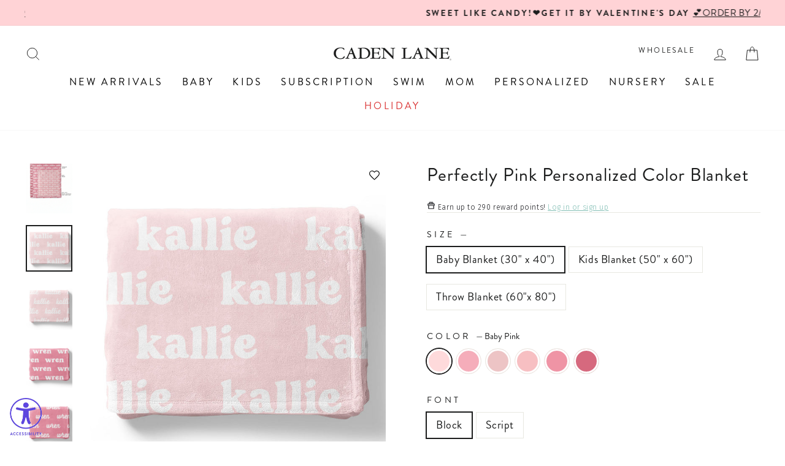

--- FILE ---
content_type: text/javascript; charset=utf-8
request_url: https://cadenlane.com/en-kw/cart.js
body_size: 131
content:
{"token":"hWN8DiZga82A547cgDu9DlBp?key=ae1be3c98a626864d5219e620e65bc97","note":"","attributes":{"igId":"ig_1f93797f5a878d0fa0d8b5235df2bc1cc3bc","igTestGroups":"b83606f93cf7,02c0b02545b0,ea132f75e13a,2a0287416a4c","_barId":"ee5a3647-72f0-44e3-b672-f83e461d0046","_source":"Rebuy","_attribution":"Smart Cart 2.0"},"original_total_price":0,"total_price":0,"total_discount":0,"total_weight":0.0,"item_count":0,"items":[],"requires_shipping":false,"currency":"USD","items_subtotal_price":0,"cart_level_discount_applications":[],"discount_codes":[]}

--- FILE ---
content_type: text/javascript; charset=utf-8
request_url: https://cadenlane.com/en-kw/cart.js
body_size: -327
content:
{"token":"hWN8DiZga82A547cgDu9DlBp?key=ae1be3c98a626864d5219e620e65bc97","note":"","attributes":{"igId":"ig_1f93797f5a878d0fa0d8b5235df2bc1cc3bc","igTestGroups":"b83606f93cf7,02c0b02545b0,ea132f75e13a,2a0287416a4c","_barId":"ee5a3647-72f0-44e3-b672-f83e461d0046","_source":"Rebuy","_attribution":"Smart Cart 2.0"},"original_total_price":0,"total_price":0,"total_discount":0,"total_weight":0.0,"item_count":0,"items":[],"requires_shipping":false,"currency":"USD","items_subtotal_price":0,"cart_level_discount_applications":[],"discount_codes":[]}

--- FILE ---
content_type: text/javascript; charset=utf-8
request_url: https://cadenlane.com/en-kw/products/perfectly-pink-personalized-color-blanket.js
body_size: 4001
content:
{"id":4730756333628,"title":"Perfectly Pink Personalized Color Blanket","handle":"perfectly-pink-personalized-color-blanket","description":"\u003cp style=\"text-align: center;\"\u003e\u003cspan style=\"color: #000000;\"\u003e\u003cem data-mce-fragment=\"1\"\u003e\u003cstrong data-mce-fragment=\"1\"\u003e**Please double-check spelling! We can not change it once your order has been placed. Fonts are ALL lowercase.**\u003c\/strong\u003e\u003c\/em\u003e\u003c\/span\u003e\u003c\/p\u003e\n\u003cp\u003eIndulge in ultimate coziness with this collection of personalized blankets, a fusion of style and comfort tailored just for you! Made from luxuriously soft velvety minky fabric, these blankets are designed to wrap you in a cloud of soothing softness. Available in a wide range of pinks from delicate blush to deep rose, there is a shade to suit every preference. Coming in three sizes, baby, toddler, and throw, you can cuddle your little one in baby-sized comfort or add a touch of warmth to your living room with the versatile throw. The personalization adds an extra touch of charm that makes this not just a blanket, but a cherished keepsake that will be loved and appreciated and makes a great gift for all ages! \u003c\/p\u003e\n\u003cp\u003e\u003cstrong\u003eProduct Photo Colors: \u003c\/strong\u003e\u003c\/p\u003e\n\u003cul\u003e\n\u003cli\u003eCollins - Mauvelous\u003c\/li\u003e\n\u003cli\u003eKallie - Baby Pink\u003c\/li\u003e\n\u003cli\u003ePaisley - Ballet Pink\u003c\/li\u003e\n\u003cli\u003eStella - Shell Pink\u003c\/li\u003e\n\u003cli\u003eWren - Sweet Heart\u003c\/li\u003e\n\u003cli\u003eEmma - Rose\u003c\/li\u003e\n\u003c\/ul\u003e\n\u003cp\u003e\u003cstrong\u003eBlanket Details:\u003c\/strong\u003e\u003cbr\u003e\u003c\/p\u003e\n\u003cul\u003e\n\u003cli\u003eBaby Blanket : (Approximately 30\" x 40\")\u003c\/li\u003e\n\u003cli\u003eKids Blanket : (Approximately 50\" x 60\")\u003c\/li\u003e\n\u003cli\u003eThrow Blanket : (Approximately 60\" x 80\")\u003c\/li\u003e\n\u003cli\u003ePrinted Soft Minky on one side\u003c\/li\u003e\n\u003cli\u003eSolid White Minky on opposite side \u003c\/li\u003e\n\u003c\/ul\u003e\n\u003cp\u003e\u003cstrong\u003eCare Instructions:\u003c\/strong\u003e\u003c\/p\u003e\n\u003cul\u003e\n\u003cli\u003eMachine Wash Separately in Cold Water\u003c\/li\u003e\n\u003cli\u003eDelicate Cycle\u003c\/li\u003e\n\u003cli\u003eLow Heat when Drying  \u003c\/li\u003e\n\u003cli\u003eDo Not Bleach\u003c\/li\u003e\n\u003cli\u003eDo Not Iron, Press with Heat or Dry Clean\u003c\/li\u003e\n\u003c\/ul\u003e\n\u003cp\u003e \u003c\/p\u003e","published_at":"2022-10-04T11:20:02-05:00","created_at":"2021-02-09T10:24:47-06:00","vendor":"PTG","type":"Personalized Color Blankets","tags":["all pink","aspire-holiday-gifts","availablefordiscounts","blanket","Bldg2","color and font blanket","do-not-backorder","easter","finalsale","gifts-for-girls-kid","girl","girl blanket","holiday blanket","hospital set","kids-best-seller","kids-personalized-blankets","Low stock","personalized","personalized gift","personalized group listing","pink","PTG","rocket-hide","shop by pink","shop girl","solid","valentine","YGroup_personalizedblanket"],"price":5800,"price_min":5800,"price_max":8800,"available":true,"price_varies":true,"compare_at_price":null,"compare_at_price_min":0,"compare_at_price_max":0,"compare_at_price_varies":false,"variants":[{"id":32733969547324,"title":"Baby Blanket (30\" x 40\") \/ Baby Pink \/ Block","option1":"Baby Blanket (30\" x 40\")","option2":"Baby Pink","option3":"Block","sku":"CUSTOMBABY-babypink\/block","requires_shipping":true,"taxable":true,"featured_image":{"id":45499678326844,"product_id":4730756333628,"position":8,"created_at":"2025-11-19T13:34:29-06:00","updated_at":"2026-01-12T11:46:52-06:00","alt":null,"width":1080,"height":1080,"src":"https:\/\/cdn.shopify.com\/s\/files\/1\/1275\/3323\/files\/baby-pink-block.jpg?v=1768240012","variant_ids":[32733969547324,32733969940540,32733970333756]},"available":true,"name":"Perfectly Pink Personalized Color Blanket - Baby Blanket (30\" x 40\") \/ Baby Pink \/ Block","public_title":"Baby Blanket (30\" x 40\") \/ Baby Pink \/ Block","options":["Baby Blanket (30\" x 40\")","Baby Pink","Block"],"price":5800,"weight":454,"compare_at_price":null,"inventory_quantity":-585,"inventory_management":null,"inventory_policy":"deny","barcode":"344597686","featured_media":{"alt":null,"id":35452377989180,"position":8,"preview_image":{"aspect_ratio":1.0,"height":1080,"width":1080,"src":"https:\/\/cdn.shopify.com\/s\/files\/1\/1275\/3323\/files\/baby-pink-block.jpg?v=1768240012"}},"quantity_rule":{"min":1,"max":null,"increment":1},"quantity_price_breaks":[],"requires_selling_plan":false,"selling_plan_allocations":[]},{"id":32733969580092,"title":"Baby Blanket (30\" x 40\") \/ Baby Pink \/ Script","option1":"Baby Blanket (30\" x 40\")","option2":"Baby Pink","option3":"Script","sku":"CUSTOMBABY-babypink\/script","requires_shipping":true,"taxable":true,"featured_image":{"id":45499678359612,"product_id":4730756333628,"position":9,"created_at":"2025-11-19T13:34:29-06:00","updated_at":"2026-01-12T11:46:52-06:00","alt":null,"width":1080,"height":1080,"src":"https:\/\/cdn.shopify.com\/s\/files\/1\/1275\/3323\/files\/baby-pink-script.jpg?v=1768240012","variant_ids":[32733969580092,32733969973308,32733970366524]},"available":true,"name":"Perfectly Pink Personalized Color Blanket - Baby Blanket (30\" x 40\") \/ Baby Pink \/ Script","public_title":"Baby Blanket (30\" x 40\") \/ Baby Pink \/ Script","options":["Baby Blanket (30\" x 40\")","Baby Pink","Script"],"price":5800,"weight":454,"compare_at_price":null,"inventory_quantity":-1918,"inventory_management":null,"inventory_policy":"deny","barcode":"344600967","featured_media":{"alt":null,"id":35452378021948,"position":9,"preview_image":{"aspect_ratio":1.0,"height":1080,"width":1080,"src":"https:\/\/cdn.shopify.com\/s\/files\/1\/1275\/3323\/files\/baby-pink-script.jpg?v=1768240012"}},"quantity_rule":{"min":1,"max":null,"increment":1},"quantity_price_breaks":[],"requires_selling_plan":false,"selling_plan_allocations":[]},{"id":32733969612860,"title":"Baby Blanket (30\" x 40\") \/ Shell Pink \/ Block","option1":"Baby Blanket (30\" x 40\")","option2":"Shell Pink","option3":"Block","sku":"CUSTOMBABY-shellpink\/block","requires_shipping":true,"taxable":true,"featured_image":{"id":45499680686140,"product_id":4730756333628,"position":12,"created_at":"2025-11-19T13:34:52-06:00","updated_at":"2026-01-12T11:46:52-06:00","alt":null,"width":1080,"height":1080,"src":"https:\/\/cdn.shopify.com\/s\/files\/1\/1275\/3323\/files\/shell-pink-block.jpg?v=1768240012","variant_ids":[32733969612860,32733970006076,32733970399292]},"available":true,"name":"Perfectly Pink Personalized Color Blanket - Baby Blanket (30\" x 40\") \/ Shell Pink \/ Block","public_title":"Baby Blanket (30\" x 40\") \/ Shell Pink \/ Block","options":["Baby Blanket (30\" x 40\")","Shell Pink","Block"],"price":5800,"weight":454,"compare_at_price":null,"inventory_quantity":-379,"inventory_management":null,"inventory_policy":"deny","barcode":"344597632","featured_media":{"alt":null,"id":35452380348476,"position":12,"preview_image":{"aspect_ratio":1.0,"height":1080,"width":1080,"src":"https:\/\/cdn.shopify.com\/s\/files\/1\/1275\/3323\/files\/shell-pink-block.jpg?v=1768240012"}},"quantity_rule":{"min":1,"max":null,"increment":1},"quantity_price_breaks":[],"requires_selling_plan":false,"selling_plan_allocations":[]},{"id":32733969645628,"title":"Baby Blanket (30\" x 40\") \/ Shell Pink \/ Script","option1":"Baby Blanket (30\" x 40\")","option2":"Shell Pink","option3":"Script","sku":"CUSTOMBABY-shellpink\/script","requires_shipping":true,"taxable":true,"featured_image":{"id":45499680718908,"product_id":4730756333628,"position":13,"created_at":"2025-11-19T13:34:52-06:00","updated_at":"2026-01-12T11:46:52-06:00","alt":null,"width":1080,"height":1080,"src":"https:\/\/cdn.shopify.com\/s\/files\/1\/1275\/3323\/files\/shell-pink-script.jpg?v=1768240012","variant_ids":[32733969645628,32733970038844,32733970432060]},"available":true,"name":"Perfectly Pink Personalized Color Blanket - Baby Blanket (30\" x 40\") \/ Shell Pink \/ Script","public_title":"Baby Blanket (30\" x 40\") \/ Shell Pink \/ Script","options":["Baby Blanket (30\" x 40\")","Shell Pink","Script"],"price":5800,"weight":454,"compare_at_price":null,"inventory_quantity":-1762,"inventory_management":null,"inventory_policy":"deny","barcode":"344593932","featured_media":{"alt":null,"id":35452380381244,"position":13,"preview_image":{"aspect_ratio":1.0,"height":1080,"width":1080,"src":"https:\/\/cdn.shopify.com\/s\/files\/1\/1275\/3323\/files\/shell-pink-script.jpg?v=1768240012"}},"quantity_rule":{"min":1,"max":null,"increment":1},"quantity_price_breaks":[],"requires_selling_plan":false,"selling_plan_allocations":[]},{"id":32733969678396,"title":"Baby Blanket (30\" x 40\") \/ Ballet Pink \/ Block","option1":"Baby Blanket (30\" x 40\")","option2":"Ballet Pink","option3":"Block","sku":"CUSTOMBABY-balletpink\/block","requires_shipping":true,"taxable":true,"featured_image":{"id":45499685240892,"product_id":4730756333628,"position":18,"created_at":"2025-11-19T13:35:13-06:00","updated_at":"2026-01-12T11:46:52-06:00","alt":null,"width":1080,"height":1080,"src":"https:\/\/cdn.shopify.com\/s\/files\/1\/1275\/3323\/files\/ballet-pink-block_d5b8c309-df95-4de7-8c1c-735b6d0484ae.jpg?v=1768240012","variant_ids":[32733969678396,32733970071612,32733970464828]},"available":true,"name":"Perfectly Pink Personalized Color Blanket - Baby Blanket (30\" x 40\") \/ Ballet Pink \/ Block","public_title":"Baby Blanket (30\" x 40\") \/ Ballet Pink \/ Block","options":["Baby Blanket (30\" x 40\")","Ballet Pink","Block"],"price":5800,"weight":454,"compare_at_price":null,"inventory_quantity":-305,"inventory_management":null,"inventory_policy":"deny","barcode":"344597711","featured_media":{"alt":null,"id":35452384903228,"position":18,"preview_image":{"aspect_ratio":1.0,"height":1080,"width":1080,"src":"https:\/\/cdn.shopify.com\/s\/files\/1\/1275\/3323\/files\/ballet-pink-block_d5b8c309-df95-4de7-8c1c-735b6d0484ae.jpg?v=1768240012"}},"quantity_rule":{"min":1,"max":null,"increment":1},"quantity_price_breaks":[],"requires_selling_plan":false,"selling_plan_allocations":[]},{"id":32733969711164,"title":"Baby Blanket (30\" x 40\") \/ Ballet Pink \/ Script","option1":"Baby Blanket (30\" x 40\")","option2":"Ballet Pink","option3":"Script","sku":"CUSTOMBABY-balletpink\/script","requires_shipping":true,"taxable":true,"featured_image":{"id":45499685273660,"product_id":4730756333628,"position":19,"created_at":"2025-11-19T13:35:13-06:00","updated_at":"2026-01-12T11:46:52-06:00","alt":null,"width":1080,"height":1080,"src":"https:\/\/cdn.shopify.com\/s\/files\/1\/1275\/3323\/files\/ballet-pink-script_76b560ab-e0c3-4588-81b5-2181240a777f.jpg?v=1768240012","variant_ids":[32733969711164,32733970104380,32733970497596]},"available":true,"name":"Perfectly Pink Personalized Color Blanket - Baby Blanket (30\" x 40\") \/ Ballet Pink \/ Script","public_title":"Baby Blanket (30\" x 40\") \/ Ballet Pink \/ Script","options":["Baby Blanket (30\" x 40\")","Ballet Pink","Script"],"price":5800,"weight":454,"compare_at_price":null,"inventory_quantity":-1541,"inventory_management":null,"inventory_policy":"deny","barcode":"344592405","featured_media":{"alt":null,"id":35452384935996,"position":19,"preview_image":{"aspect_ratio":1.0,"height":1080,"width":1080,"src":"https:\/\/cdn.shopify.com\/s\/files\/1\/1275\/3323\/files\/ballet-pink-script_76b560ab-e0c3-4588-81b5-2181240a777f.jpg?v=1768240012"}},"quantity_rule":{"min":1,"max":null,"increment":1},"quantity_price_breaks":[],"requires_selling_plan":false,"selling_plan_allocations":[]},{"id":32733969743932,"title":"Baby Blanket (30\" x 40\") \/ Sweetheart \/ Block","option1":"Baby Blanket (30\" x 40\")","option2":"Sweetheart","option3":"Block","sku":"CUSTOMBABY-sweetheart\/block","requires_shipping":true,"taxable":true,"featured_image":{"id":45499680751676,"product_id":4730756333628,"position":14,"created_at":"2025-11-19T13:34:52-06:00","updated_at":"2026-01-12T11:46:52-06:00","alt":null,"width":1080,"height":1080,"src":"https:\/\/cdn.shopify.com\/s\/files\/1\/1275\/3323\/files\/sweetheart-block_ebad3ee3-b987-446d-b2a5-7cd909faff01.jpg?v=1768240012","variant_ids":[32733969743932,32733970137148,32733970530364]},"available":true,"name":"Perfectly Pink Personalized Color Blanket - Baby Blanket (30\" x 40\") \/ Sweetheart \/ Block","public_title":"Baby Blanket (30\" x 40\") \/ Sweetheart \/ Block","options":["Baby Blanket (30\" x 40\")","Sweetheart","Block"],"price":5800,"weight":454,"compare_at_price":null,"inventory_quantity":-322,"inventory_management":null,"inventory_policy":"deny","barcode":"344600975","featured_media":{"alt":null,"id":35452380414012,"position":14,"preview_image":{"aspect_ratio":1.0,"height":1080,"width":1080,"src":"https:\/\/cdn.shopify.com\/s\/files\/1\/1275\/3323\/files\/sweetheart-block_ebad3ee3-b987-446d-b2a5-7cd909faff01.jpg?v=1768240012"}},"quantity_rule":{"min":1,"max":null,"increment":1},"quantity_price_breaks":[],"requires_selling_plan":false,"selling_plan_allocations":[]},{"id":32733969776700,"title":"Baby Blanket (30\" x 40\") \/ Sweetheart \/ Script","option1":"Baby Blanket (30\" x 40\")","option2":"Sweetheart","option3":"Script","sku":"CUSTOMBABY-sweetheart\/script","requires_shipping":true,"taxable":true,"featured_image":{"id":45499680784444,"product_id":4730756333628,"position":15,"created_at":"2025-11-19T13:34:52-06:00","updated_at":"2026-01-12T11:46:52-06:00","alt":null,"width":1080,"height":1080,"src":"https:\/\/cdn.shopify.com\/s\/files\/1\/1275\/3323\/files\/sweetheart-script_43d1f96d-0b49-429c-9779-b7388dbb216c.jpg?v=1768240012","variant_ids":[32733969776700,32733970169916,32733970563132]},"available":true,"name":"Perfectly Pink Personalized Color Blanket - Baby Blanket (30\" x 40\") \/ Sweetheart \/ Script","public_title":"Baby Blanket (30\" x 40\") \/ Sweetheart \/ Script","options":["Baby Blanket (30\" x 40\")","Sweetheart","Script"],"price":5800,"weight":454,"compare_at_price":null,"inventory_quantity":-1403,"inventory_management":null,"inventory_policy":"deny","barcode":"344592422","featured_media":{"alt":null,"id":35452380446780,"position":15,"preview_image":{"aspect_ratio":1.0,"height":1080,"width":1080,"src":"https:\/\/cdn.shopify.com\/s\/files\/1\/1275\/3323\/files\/sweetheart-script_43d1f96d-0b49-429c-9779-b7388dbb216c.jpg?v=1768240012"}},"quantity_rule":{"min":1,"max":null,"increment":1},"quantity_price_breaks":[],"requires_selling_plan":false,"selling_plan_allocations":[]},{"id":32733969809468,"title":"Baby Blanket (30\" x 40\") \/ Mauvelous \/ Block","option1":"Baby Blanket (30\" x 40\")","option2":"Mauvelous","option3":"Block","sku":"CUSTOMBABY-mauvelous\/block","requires_shipping":true,"taxable":true,"featured_image":{"id":45499679080508,"product_id":4730756333628,"position":10,"created_at":"2025-11-19T13:34:40-06:00","updated_at":"2026-01-12T11:46:52-06:00","alt":null,"width":1080,"height":1080,"src":"https:\/\/cdn.shopify.com\/s\/files\/1\/1275\/3323\/files\/Mauvelous-block_a0b74223-7e05-4687-baec-833e1bd12770.jpg?v=1768240012","variant_ids":[32733969809468,32733970202684,32733970595900]},"available":true,"name":"Perfectly Pink Personalized Color Blanket - Baby Blanket (30\" x 40\") \/ Mauvelous \/ Block","public_title":"Baby Blanket (30\" x 40\") \/ Mauvelous \/ Block","options":["Baby Blanket (30\" x 40\")","Mauvelous","Block"],"price":5800,"weight":454,"compare_at_price":null,"inventory_quantity":-427,"inventory_management":null,"inventory_policy":"deny","barcode":"344593999","featured_media":{"alt":null,"id":35452378742844,"position":10,"preview_image":{"aspect_ratio":1.0,"height":1080,"width":1080,"src":"https:\/\/cdn.shopify.com\/s\/files\/1\/1275\/3323\/files\/Mauvelous-block_a0b74223-7e05-4687-baec-833e1bd12770.jpg?v=1768240012"}},"quantity_rule":{"min":1,"max":null,"increment":1},"quantity_price_breaks":[],"requires_selling_plan":false,"selling_plan_allocations":[]},{"id":32733969842236,"title":"Baby Blanket (30\" x 40\") \/ Mauvelous \/ Script","option1":"Baby Blanket (30\" x 40\")","option2":"Mauvelous","option3":"Script","sku":"CUSTOMBABY-mauvelous\/script","requires_shipping":true,"taxable":true,"featured_image":{"id":45499679113276,"product_id":4730756333628,"position":11,"created_at":"2025-11-19T13:34:40-06:00","updated_at":"2026-01-12T11:46:52-06:00","alt":null,"width":1080,"height":1080,"src":"https:\/\/cdn.shopify.com\/s\/files\/1\/1275\/3323\/files\/Mauvelous-script_a817f979-3294-4f75-b9d8-c7fb048c34bd.jpg?v=1768240012","variant_ids":[32733969842236,32733970235452,32733970628668]},"available":true,"name":"Perfectly Pink Personalized Color Blanket - Baby Blanket (30\" x 40\") \/ Mauvelous \/ Script","public_title":"Baby Blanket (30\" x 40\") \/ Mauvelous \/ Script","options":["Baby Blanket (30\" x 40\")","Mauvelous","Script"],"price":5800,"weight":454,"compare_at_price":null,"inventory_quantity":-1822,"inventory_management":null,"inventory_policy":"deny","barcode":"344600971","featured_media":{"alt":null,"id":35452378775612,"position":11,"preview_image":{"aspect_ratio":1.0,"height":1080,"width":1080,"src":"https:\/\/cdn.shopify.com\/s\/files\/1\/1275\/3323\/files\/Mauvelous-script_a817f979-3294-4f75-b9d8-c7fb048c34bd.jpg?v=1768240012"}},"quantity_rule":{"min":1,"max":null,"increment":1},"quantity_price_breaks":[],"requires_selling_plan":false,"selling_plan_allocations":[]},{"id":32733969875004,"title":"Baby Blanket (30\" x 40\") \/ Rose \/ Block","option1":"Baby Blanket (30\" x 40\")","option2":"Rose","option3":"Block","sku":"CUSTOMBABY-rose\/block","requires_shipping":true,"taxable":true,"featured_image":{"id":45499682160700,"product_id":4730756333628,"position":17,"created_at":"2025-11-19T13:34:55-06:00","updated_at":"2026-01-12T11:46:52-06:00","alt":null,"width":1080,"height":1080,"src":"https:\/\/cdn.shopify.com\/s\/files\/1\/1275\/3323\/files\/rose-block_18b2d6ab-386e-4bbe-9452-f0f333c1ca4b.jpg?v=1768240012","variant_ids":[32733969875004,32733970268220,32733970661436]},"available":true,"name":"Perfectly Pink Personalized Color Blanket - Baby Blanket (30\" x 40\") \/ Rose \/ Block","public_title":"Baby Blanket (30\" x 40\") \/ Rose \/ Block","options":["Baby Blanket (30\" x 40\")","Rose","Block"],"price":5800,"weight":454,"compare_at_price":null,"inventory_quantity":-278,"inventory_management":null,"inventory_policy":"deny","barcode":"344593986","featured_media":{"alt":null,"id":35452381823036,"position":17,"preview_image":{"aspect_ratio":1.0,"height":1080,"width":1080,"src":"https:\/\/cdn.shopify.com\/s\/files\/1\/1275\/3323\/files\/rose-block_18b2d6ab-386e-4bbe-9452-f0f333c1ca4b.jpg?v=1768240012"}},"quantity_rule":{"min":1,"max":null,"increment":1},"quantity_price_breaks":[],"requires_selling_plan":false,"selling_plan_allocations":[]},{"id":32733969907772,"title":"Baby Blanket (30\" x 40\") \/ Rose \/ Script","option1":"Baby Blanket (30\" x 40\")","option2":"Rose","option3":"Script","sku":"CUSTOMBABY-rose\/script","requires_shipping":true,"taxable":true,"featured_image":{"id":45499682127932,"product_id":4730756333628,"position":16,"created_at":"2025-11-19T13:34:55-06:00","updated_at":"2026-01-12T11:46:52-06:00","alt":null,"width":1080,"height":1080,"src":"https:\/\/cdn.shopify.com\/s\/files\/1\/1275\/3323\/files\/rose-script_b74d8ff9-7588-4fb5-b979-d39e90f051e6.jpg?v=1768240012","variant_ids":[32733969907772,32733970300988,32733970694204]},"available":true,"name":"Perfectly Pink Personalized Color Blanket - Baby Blanket (30\" x 40\") \/ Rose \/ Script","public_title":"Baby Blanket (30\" x 40\") \/ Rose \/ Script","options":["Baby Blanket (30\" x 40\")","Rose","Script"],"price":5800,"weight":454,"compare_at_price":null,"inventory_quantity":-991,"inventory_management":null,"inventory_policy":"deny","barcode":"344592402","featured_media":{"alt":null,"id":35452381790268,"position":16,"preview_image":{"aspect_ratio":1.0,"height":1080,"width":1080,"src":"https:\/\/cdn.shopify.com\/s\/files\/1\/1275\/3323\/files\/rose-script_b74d8ff9-7588-4fb5-b979-d39e90f051e6.jpg?v=1768240012"}},"quantity_rule":{"min":1,"max":null,"increment":1},"quantity_price_breaks":[],"requires_selling_plan":false,"selling_plan_allocations":[]},{"id":32733969940540,"title":"Kids Blanket (50\" x 60\") \/ Baby Pink \/ Block","option1":"Kids Blanket (50\" x 60\")","option2":"Baby Pink","option3":"Block","sku":"CUSTOMTODDLER-babypink\/block","requires_shipping":true,"taxable":true,"featured_image":{"id":45499678326844,"product_id":4730756333628,"position":8,"created_at":"2025-11-19T13:34:29-06:00","updated_at":"2026-01-12T11:46:52-06:00","alt":null,"width":1080,"height":1080,"src":"https:\/\/cdn.shopify.com\/s\/files\/1\/1275\/3323\/files\/baby-pink-block.jpg?v=1768240012","variant_ids":[32733969547324,32733969940540,32733970333756]},"available":true,"name":"Perfectly Pink Personalized Color Blanket - Kids Blanket (50\" x 60\") \/ Baby Pink \/ Block","public_title":"Kids Blanket (50\" x 60\") \/ Baby Pink \/ Block","options":["Kids Blanket (50\" x 60\")","Baby Pink","Block"],"price":6800,"weight":454,"compare_at_price":null,"inventory_quantity":-233,"inventory_management":null,"inventory_policy":"deny","barcode":"344595480","featured_media":{"alt":null,"id":35452377989180,"position":8,"preview_image":{"aspect_ratio":1.0,"height":1080,"width":1080,"src":"https:\/\/cdn.shopify.com\/s\/files\/1\/1275\/3323\/files\/baby-pink-block.jpg?v=1768240012"}},"quantity_rule":{"min":1,"max":null,"increment":1},"quantity_price_breaks":[],"requires_selling_plan":false,"selling_plan_allocations":[]},{"id":32733969973308,"title":"Kids Blanket (50\" x 60\") \/ Baby Pink \/ Script","option1":"Kids Blanket (50\" x 60\")","option2":"Baby Pink","option3":"Script","sku":"CUSTOMTODDLER-babypink\/script","requires_shipping":true,"taxable":true,"featured_image":{"id":45499678359612,"product_id":4730756333628,"position":9,"created_at":"2025-11-19T13:34:29-06:00","updated_at":"2026-01-12T11:46:52-06:00","alt":null,"width":1080,"height":1080,"src":"https:\/\/cdn.shopify.com\/s\/files\/1\/1275\/3323\/files\/baby-pink-script.jpg?v=1768240012","variant_ids":[32733969580092,32733969973308,32733970366524]},"available":true,"name":"Perfectly Pink Personalized Color Blanket - Kids Blanket (50\" x 60\") \/ Baby Pink \/ Script","public_title":"Kids Blanket (50\" x 60\") \/ Baby Pink \/ Script","options":["Kids Blanket (50\" x 60\")","Baby Pink","Script"],"price":6800,"weight":454,"compare_at_price":null,"inventory_quantity":-756,"inventory_management":null,"inventory_policy":"deny","barcode":"344597692","featured_media":{"alt":null,"id":35452378021948,"position":9,"preview_image":{"aspect_ratio":1.0,"height":1080,"width":1080,"src":"https:\/\/cdn.shopify.com\/s\/files\/1\/1275\/3323\/files\/baby-pink-script.jpg?v=1768240012"}},"quantity_rule":{"min":1,"max":null,"increment":1},"quantity_price_breaks":[],"requires_selling_plan":false,"selling_plan_allocations":[]},{"id":32733970006076,"title":"Kids Blanket (50\" x 60\") \/ Shell Pink \/ Block","option1":"Kids Blanket (50\" x 60\")","option2":"Shell Pink","option3":"Block","sku":"CUSTOMTODDLER-shellpink\/block","requires_shipping":true,"taxable":true,"featured_image":{"id":45499680686140,"product_id":4730756333628,"position":12,"created_at":"2025-11-19T13:34:52-06:00","updated_at":"2026-01-12T11:46:52-06:00","alt":null,"width":1080,"height":1080,"src":"https:\/\/cdn.shopify.com\/s\/files\/1\/1275\/3323\/files\/shell-pink-block.jpg?v=1768240012","variant_ids":[32733969612860,32733970006076,32733970399292]},"available":true,"name":"Perfectly Pink Personalized Color Blanket - Kids Blanket (50\" x 60\") \/ Shell Pink \/ Block","public_title":"Kids Blanket (50\" x 60\") \/ Shell Pink \/ Block","options":["Kids Blanket (50\" x 60\")","Shell Pink","Block"],"price":6800,"weight":454,"compare_at_price":null,"inventory_quantity":-495,"inventory_management":null,"inventory_policy":"deny","barcode":"344592514","featured_media":{"alt":null,"id":35452380348476,"position":12,"preview_image":{"aspect_ratio":1.0,"height":1080,"width":1080,"src":"https:\/\/cdn.shopify.com\/s\/files\/1\/1275\/3323\/files\/shell-pink-block.jpg?v=1768240012"}},"quantity_rule":{"min":1,"max":null,"increment":1},"quantity_price_breaks":[],"requires_selling_plan":false,"selling_plan_allocations":[]},{"id":32733970038844,"title":"Kids Blanket (50\" x 60\") \/ Shell Pink \/ Script","option1":"Kids Blanket (50\" x 60\")","option2":"Shell Pink","option3":"Script","sku":"CUSTOMTODDLER-shellpink\/script","requires_shipping":true,"taxable":true,"featured_image":{"id":45499680718908,"product_id":4730756333628,"position":13,"created_at":"2025-11-19T13:34:52-06:00","updated_at":"2026-01-12T11:46:52-06:00","alt":null,"width":1080,"height":1080,"src":"https:\/\/cdn.shopify.com\/s\/files\/1\/1275\/3323\/files\/shell-pink-script.jpg?v=1768240012","variant_ids":[32733969645628,32733970038844,32733970432060]},"available":true,"name":"Perfectly Pink Personalized Color Blanket - Kids Blanket (50\" x 60\") \/ Shell Pink \/ Script","public_title":"Kids Blanket (50\" x 60\") \/ Shell Pink \/ Script","options":["Kids Blanket (50\" x 60\")","Shell Pink","Script"],"price":6800,"weight":454,"compare_at_price":null,"inventory_quantity":-1363,"inventory_management":null,"inventory_policy":"deny","barcode":"344594069","featured_media":{"alt":null,"id":35452380381244,"position":13,"preview_image":{"aspect_ratio":1.0,"height":1080,"width":1080,"src":"https:\/\/cdn.shopify.com\/s\/files\/1\/1275\/3323\/files\/shell-pink-script.jpg?v=1768240012"}},"quantity_rule":{"min":1,"max":null,"increment":1},"quantity_price_breaks":[],"requires_selling_plan":false,"selling_plan_allocations":[]},{"id":32733970071612,"title":"Kids Blanket (50\" x 60\") \/ Ballet Pink \/ Block","option1":"Kids Blanket (50\" x 60\")","option2":"Ballet Pink","option3":"Block","sku":"CUSTOMTODDLER-balletpink\/block","requires_shipping":true,"taxable":true,"featured_image":{"id":45499685240892,"product_id":4730756333628,"position":18,"created_at":"2025-11-19T13:35:13-06:00","updated_at":"2026-01-12T11:46:52-06:00","alt":null,"width":1080,"height":1080,"src":"https:\/\/cdn.shopify.com\/s\/files\/1\/1275\/3323\/files\/ballet-pink-block_d5b8c309-df95-4de7-8c1c-735b6d0484ae.jpg?v=1768240012","variant_ids":[32733969678396,32733970071612,32733970464828]},"available":true,"name":"Perfectly Pink Personalized Color Blanket - Kids Blanket (50\" x 60\") \/ Ballet Pink \/ Block","public_title":"Kids Blanket (50\" x 60\") \/ Ballet Pink \/ Block","options":["Kids Blanket (50\" x 60\")","Ballet Pink","Block"],"price":6800,"weight":454,"compare_at_price":null,"inventory_quantity":-263,"inventory_management":null,"inventory_policy":"deny","barcode":"344593979","featured_media":{"alt":null,"id":35452384903228,"position":18,"preview_image":{"aspect_ratio":1.0,"height":1080,"width":1080,"src":"https:\/\/cdn.shopify.com\/s\/files\/1\/1275\/3323\/files\/ballet-pink-block_d5b8c309-df95-4de7-8c1c-735b6d0484ae.jpg?v=1768240012"}},"quantity_rule":{"min":1,"max":null,"increment":1},"quantity_price_breaks":[],"requires_selling_plan":false,"selling_plan_allocations":[]},{"id":32733970104380,"title":"Kids Blanket (50\" x 60\") \/ Ballet Pink \/ Script","option1":"Kids Blanket (50\" x 60\")","option2":"Ballet Pink","option3":"Script","sku":"CUSTOMTODDLER-balletpink\/script","requires_shipping":true,"taxable":true,"featured_image":{"id":45499685273660,"product_id":4730756333628,"position":19,"created_at":"2025-11-19T13:35:13-06:00","updated_at":"2026-01-12T11:46:52-06:00","alt":null,"width":1080,"height":1080,"src":"https:\/\/cdn.shopify.com\/s\/files\/1\/1275\/3323\/files\/ballet-pink-script_76b560ab-e0c3-4588-81b5-2181240a777f.jpg?v=1768240012","variant_ids":[32733969711164,32733970104380,32733970497596]},"available":true,"name":"Perfectly Pink Personalized Color Blanket - Kids Blanket (50\" x 60\") \/ Ballet Pink \/ Script","public_title":"Kids Blanket (50\" x 60\") \/ Ballet Pink \/ Script","options":["Kids Blanket (50\" x 60\")","Ballet Pink","Script"],"price":6800,"weight":454,"compare_at_price":null,"inventory_quantity":-1019,"inventory_management":null,"inventory_policy":"deny","barcode":"344594064","featured_media":{"alt":null,"id":35452384935996,"position":19,"preview_image":{"aspect_ratio":1.0,"height":1080,"width":1080,"src":"https:\/\/cdn.shopify.com\/s\/files\/1\/1275\/3323\/files\/ballet-pink-script_76b560ab-e0c3-4588-81b5-2181240a777f.jpg?v=1768240012"}},"quantity_rule":{"min":1,"max":null,"increment":1},"quantity_price_breaks":[],"requires_selling_plan":false,"selling_plan_allocations":[]},{"id":32733970137148,"title":"Kids Blanket (50\" x 60\") \/ Sweetheart \/ Block","option1":"Kids Blanket (50\" x 60\")","option2":"Sweetheart","option3":"Block","sku":"CUSTOMTODDLER-sweetheart\/block","requires_shipping":true,"taxable":true,"featured_image":{"id":45499680751676,"product_id":4730756333628,"position":14,"created_at":"2025-11-19T13:34:52-06:00","updated_at":"2026-01-12T11:46:52-06:00","alt":null,"width":1080,"height":1080,"src":"https:\/\/cdn.shopify.com\/s\/files\/1\/1275\/3323\/files\/sweetheart-block_ebad3ee3-b987-446d-b2a5-7cd909faff01.jpg?v=1768240012","variant_ids":[32733969743932,32733970137148,32733970530364]},"available":true,"name":"Perfectly Pink Personalized Color Blanket - Kids Blanket (50\" x 60\") \/ Sweetheart \/ Block","public_title":"Kids Blanket (50\" x 60\") \/ Sweetheart \/ Block","options":["Kids Blanket (50\" x 60\")","Sweetheart","Block"],"price":6800,"weight":454,"compare_at_price":null,"inventory_quantity":-279,"inventory_management":null,"inventory_policy":"deny","barcode":"344601185","featured_media":{"alt":null,"id":35452380414012,"position":14,"preview_image":{"aspect_ratio":1.0,"height":1080,"width":1080,"src":"https:\/\/cdn.shopify.com\/s\/files\/1\/1275\/3323\/files\/sweetheart-block_ebad3ee3-b987-446d-b2a5-7cd909faff01.jpg?v=1768240012"}},"quantity_rule":{"min":1,"max":null,"increment":1},"quantity_price_breaks":[],"requires_selling_plan":false,"selling_plan_allocations":[]},{"id":32733970169916,"title":"Kids Blanket (50\" x 60\") \/ Sweetheart \/ Script","option1":"Kids Blanket (50\" x 60\")","option2":"Sweetheart","option3":"Script","sku":"CUSTOMTODDLER-sweetheart\/script","requires_shipping":true,"taxable":true,"featured_image":{"id":45499680784444,"product_id":4730756333628,"position":15,"created_at":"2025-11-19T13:34:52-06:00","updated_at":"2026-01-12T11:46:52-06:00","alt":null,"width":1080,"height":1080,"src":"https:\/\/cdn.shopify.com\/s\/files\/1\/1275\/3323\/files\/sweetheart-script_43d1f96d-0b49-429c-9779-b7388dbb216c.jpg?v=1768240012","variant_ids":[32733969776700,32733970169916,32733970563132]},"available":true,"name":"Perfectly Pink Personalized Color Blanket - Kids Blanket (50\" x 60\") \/ Sweetheart \/ Script","public_title":"Kids Blanket (50\" x 60\") \/ Sweetheart \/ Script","options":["Kids Blanket (50\" x 60\")","Sweetheart","Script"],"price":6800,"weight":454,"compare_at_price":null,"inventory_quantity":-952,"inventory_management":null,"inventory_policy":"deny","barcode":"344597650","featured_media":{"alt":null,"id":35452380446780,"position":15,"preview_image":{"aspect_ratio":1.0,"height":1080,"width":1080,"src":"https:\/\/cdn.shopify.com\/s\/files\/1\/1275\/3323\/files\/sweetheart-script_43d1f96d-0b49-429c-9779-b7388dbb216c.jpg?v=1768240012"}},"quantity_rule":{"min":1,"max":null,"increment":1},"quantity_price_breaks":[],"requires_selling_plan":false,"selling_plan_allocations":[]},{"id":32733970202684,"title":"Kids Blanket (50\" x 60\") \/ Mauvelous \/ Block","option1":"Kids Blanket (50\" x 60\")","option2":"Mauvelous","option3":"Block","sku":"CUSTOMTODDLER-mauvelous\/block","requires_shipping":true,"taxable":true,"featured_image":{"id":45499679080508,"product_id":4730756333628,"position":10,"created_at":"2025-11-19T13:34:40-06:00","updated_at":"2026-01-12T11:46:52-06:00","alt":null,"width":1080,"height":1080,"src":"https:\/\/cdn.shopify.com\/s\/files\/1\/1275\/3323\/files\/Mauvelous-block_a0b74223-7e05-4687-baec-833e1bd12770.jpg?v=1768240012","variant_ids":[32733969809468,32733970202684,32733970595900]},"available":true,"name":"Perfectly Pink Personalized Color Blanket - Kids Blanket (50\" x 60\") \/ Mauvelous \/ Block","public_title":"Kids Blanket (50\" x 60\") \/ Mauvelous \/ Block","options":["Kids Blanket (50\" x 60\")","Mauvelous","Block"],"price":6800,"weight":454,"compare_at_price":null,"inventory_quantity":-512,"inventory_management":null,"inventory_policy":"deny","barcode":"344597687","featured_media":{"alt":null,"id":35452378742844,"position":10,"preview_image":{"aspect_ratio":1.0,"height":1080,"width":1080,"src":"https:\/\/cdn.shopify.com\/s\/files\/1\/1275\/3323\/files\/Mauvelous-block_a0b74223-7e05-4687-baec-833e1bd12770.jpg?v=1768240012"}},"quantity_rule":{"min":1,"max":null,"increment":1},"quantity_price_breaks":[],"requires_selling_plan":false,"selling_plan_allocations":[]},{"id":32733970235452,"title":"Kids Blanket (50\" x 60\") \/ Mauvelous \/ Script","option1":"Kids Blanket (50\" x 60\")","option2":"Mauvelous","option3":"Script","sku":"CUSTOMTODDLER-mauvelous\/script","requires_shipping":true,"taxable":true,"featured_image":{"id":45499679113276,"product_id":4730756333628,"position":11,"created_at":"2025-11-19T13:34:40-06:00","updated_at":"2026-01-12T11:46:52-06:00","alt":null,"width":1080,"height":1080,"src":"https:\/\/cdn.shopify.com\/s\/files\/1\/1275\/3323\/files\/Mauvelous-script_a817f979-3294-4f75-b9d8-c7fb048c34bd.jpg?v=1768240012","variant_ids":[32733969842236,32733970235452,32733970628668]},"available":true,"name":"Perfectly Pink Personalized Color Blanket - Kids Blanket (50\" x 60\") \/ Mauvelous \/ Script","public_title":"Kids Blanket (50\" x 60\") \/ Mauvelous \/ Script","options":["Kids Blanket (50\" x 60\")","Mauvelous","Script"],"price":6800,"weight":454,"compare_at_price":null,"inventory_quantity":-1624,"inventory_management":null,"inventory_policy":"deny","barcode":"344601122","featured_media":{"alt":null,"id":35452378775612,"position":11,"preview_image":{"aspect_ratio":1.0,"height":1080,"width":1080,"src":"https:\/\/cdn.shopify.com\/s\/files\/1\/1275\/3323\/files\/Mauvelous-script_a817f979-3294-4f75-b9d8-c7fb048c34bd.jpg?v=1768240012"}},"quantity_rule":{"min":1,"max":null,"increment":1},"quantity_price_breaks":[],"requires_selling_plan":false,"selling_plan_allocations":[]},{"id":32733970268220,"title":"Kids Blanket (50\" x 60\") \/ Rose \/ Block","option1":"Kids Blanket (50\" x 60\")","option2":"Rose","option3":"Block","sku":"CUSTOMTODDLER-rose\/block","requires_shipping":true,"taxable":true,"featured_image":{"id":45499682160700,"product_id":4730756333628,"position":17,"created_at":"2025-11-19T13:34:55-06:00","updated_at":"2026-01-12T11:46:52-06:00","alt":null,"width":1080,"height":1080,"src":"https:\/\/cdn.shopify.com\/s\/files\/1\/1275\/3323\/files\/rose-block_18b2d6ab-386e-4bbe-9452-f0f333c1ca4b.jpg?v=1768240012","variant_ids":[32733969875004,32733970268220,32733970661436]},"available":true,"name":"Perfectly Pink Personalized Color Blanket - Kids Blanket (50\" x 60\") \/ Rose \/ Block","public_title":"Kids Blanket (50\" x 60\") \/ Rose \/ Block","options":["Kids Blanket (50\" x 60\")","Rose","Block"],"price":6800,"weight":454,"compare_at_price":null,"inventory_quantity":-359,"inventory_management":null,"inventory_policy":"deny","barcode":"344592413","featured_media":{"alt":null,"id":35452381823036,"position":17,"preview_image":{"aspect_ratio":1.0,"height":1080,"width":1080,"src":"https:\/\/cdn.shopify.com\/s\/files\/1\/1275\/3323\/files\/rose-block_18b2d6ab-386e-4bbe-9452-f0f333c1ca4b.jpg?v=1768240012"}},"quantity_rule":{"min":1,"max":null,"increment":1},"quantity_price_breaks":[],"requires_selling_plan":false,"selling_plan_allocations":[]},{"id":32733970300988,"title":"Kids Blanket (50\" x 60\") \/ Rose \/ Script","option1":"Kids Blanket (50\" x 60\")","option2":"Rose","option3":"Script","sku":"CUSTOMTODDLER-rose\/script","requires_shipping":true,"taxable":true,"featured_image":{"id":45499682127932,"product_id":4730756333628,"position":16,"created_at":"2025-11-19T13:34:55-06:00","updated_at":"2026-01-12T11:46:52-06:00","alt":null,"width":1080,"height":1080,"src":"https:\/\/cdn.shopify.com\/s\/files\/1\/1275\/3323\/files\/rose-script_b74d8ff9-7588-4fb5-b979-d39e90f051e6.jpg?v=1768240012","variant_ids":[32733969907772,32733970300988,32733970694204]},"available":true,"name":"Perfectly Pink Personalized Color Blanket - Kids Blanket (50\" x 60\") \/ Rose \/ Script","public_title":"Kids Blanket (50\" x 60\") \/ Rose \/ Script","options":["Kids Blanket (50\" x 60\")","Rose","Script"],"price":6800,"weight":454,"compare_at_price":null,"inventory_quantity":-984,"inventory_management":null,"inventory_policy":"deny","barcode":"344597688","featured_media":{"alt":null,"id":35452381790268,"position":16,"preview_image":{"aspect_ratio":1.0,"height":1080,"width":1080,"src":"https:\/\/cdn.shopify.com\/s\/files\/1\/1275\/3323\/files\/rose-script_b74d8ff9-7588-4fb5-b979-d39e90f051e6.jpg?v=1768240012"}},"quantity_rule":{"min":1,"max":null,"increment":1},"quantity_price_breaks":[],"requires_selling_plan":false,"selling_plan_allocations":[]},{"id":32733970333756,"title":"Throw Blanket (60\"x 80\") \/ Baby Pink \/ Block","option1":"Throw Blanket (60\"x 80\")","option2":"Baby Pink","option3":"Block","sku":"CUSTOMTHROW-babypink\/block","requires_shipping":true,"taxable":true,"featured_image":{"id":45499678326844,"product_id":4730756333628,"position":8,"created_at":"2025-11-19T13:34:29-06:00","updated_at":"2026-01-12T11:46:52-06:00","alt":null,"width":1080,"height":1080,"src":"https:\/\/cdn.shopify.com\/s\/files\/1\/1275\/3323\/files\/baby-pink-block.jpg?v=1768240012","variant_ids":[32733969547324,32733969940540,32733970333756]},"available":true,"name":"Perfectly Pink Personalized Color Blanket - Throw Blanket (60\"x 80\") \/ Baby Pink \/ Block","public_title":"Throw Blanket (60\"x 80\") \/ Baby Pink \/ Block","options":["Throw Blanket (60\"x 80\")","Baby Pink","Block"],"price":8800,"weight":454,"compare_at_price":null,"inventory_quantity":-60,"inventory_management":null,"inventory_policy":"deny","barcode":"344601177","featured_media":{"alt":null,"id":35452377989180,"position":8,"preview_image":{"aspect_ratio":1.0,"height":1080,"width":1080,"src":"https:\/\/cdn.shopify.com\/s\/files\/1\/1275\/3323\/files\/baby-pink-block.jpg?v=1768240012"}},"quantity_rule":{"min":1,"max":null,"increment":1},"quantity_price_breaks":[],"requires_selling_plan":false,"selling_plan_allocations":[]},{"id":32733970366524,"title":"Throw Blanket (60\"x 80\") \/ Baby Pink \/ Script","option1":"Throw Blanket (60\"x 80\")","option2":"Baby Pink","option3":"Script","sku":"CUSTOMTHROW-babypink\/script","requires_shipping":true,"taxable":true,"featured_image":{"id":45499678359612,"product_id":4730756333628,"position":9,"created_at":"2025-11-19T13:34:29-06:00","updated_at":"2026-01-12T11:46:52-06:00","alt":null,"width":1080,"height":1080,"src":"https:\/\/cdn.shopify.com\/s\/files\/1\/1275\/3323\/files\/baby-pink-script.jpg?v=1768240012","variant_ids":[32733969580092,32733969973308,32733970366524]},"available":true,"name":"Perfectly Pink Personalized Color Blanket - Throw Blanket (60\"x 80\") \/ Baby Pink \/ Script","public_title":"Throw Blanket (60\"x 80\") \/ Baby Pink \/ Script","options":["Throw Blanket (60\"x 80\")","Baby Pink","Script"],"price":8800,"weight":454,"compare_at_price":null,"inventory_quantity":-152,"inventory_management":null,"inventory_policy":"deny","barcode":"344595430","featured_media":{"alt":null,"id":35452378021948,"position":9,"preview_image":{"aspect_ratio":1.0,"height":1080,"width":1080,"src":"https:\/\/cdn.shopify.com\/s\/files\/1\/1275\/3323\/files\/baby-pink-script.jpg?v=1768240012"}},"quantity_rule":{"min":1,"max":null,"increment":1},"quantity_price_breaks":[],"requires_selling_plan":false,"selling_plan_allocations":[]},{"id":32733970399292,"title":"Throw Blanket (60\"x 80\") \/ Shell Pink \/ Block","option1":"Throw Blanket (60\"x 80\")","option2":"Shell Pink","option3":"Block","sku":"CUSTOMTHROW-shellpink\/block","requires_shipping":true,"taxable":true,"featured_image":{"id":45499680686140,"product_id":4730756333628,"position":12,"created_at":"2025-11-19T13:34:52-06:00","updated_at":"2026-01-12T11:46:52-06:00","alt":null,"width":1080,"height":1080,"src":"https:\/\/cdn.shopify.com\/s\/files\/1\/1275\/3323\/files\/shell-pink-block.jpg?v=1768240012","variant_ids":[32733969612860,32733970006076,32733970399292]},"available":true,"name":"Perfectly Pink Personalized Color Blanket - Throw Blanket (60\"x 80\") \/ Shell Pink \/ Block","public_title":"Throw Blanket (60\"x 80\") \/ Shell Pink \/ Block","options":["Throw Blanket (60\"x 80\")","Shell Pink","Block"],"price":8800,"weight":454,"compare_at_price":null,"inventory_quantity":-95,"inventory_management":null,"inventory_policy":"deny","barcode":"344594006","featured_media":{"alt":null,"id":35452380348476,"position":12,"preview_image":{"aspect_ratio":1.0,"height":1080,"width":1080,"src":"https:\/\/cdn.shopify.com\/s\/files\/1\/1275\/3323\/files\/shell-pink-block.jpg?v=1768240012"}},"quantity_rule":{"min":1,"max":null,"increment":1},"quantity_price_breaks":[],"requires_selling_plan":false,"selling_plan_allocations":[]},{"id":32733970432060,"title":"Throw Blanket (60\"x 80\") \/ Shell Pink \/ Script","option1":"Throw Blanket (60\"x 80\")","option2":"Shell Pink","option3":"Script","sku":"CUSTOMTHROW-shellpink\/script","requires_shipping":true,"taxable":true,"featured_image":{"id":45499680718908,"product_id":4730756333628,"position":13,"created_at":"2025-11-19T13:34:52-06:00","updated_at":"2026-01-12T11:46:52-06:00","alt":null,"width":1080,"height":1080,"src":"https:\/\/cdn.shopify.com\/s\/files\/1\/1275\/3323\/files\/shell-pink-script.jpg?v=1768240012","variant_ids":[32733969645628,32733970038844,32733970432060]},"available":true,"name":"Perfectly Pink Personalized Color Blanket - Throw Blanket (60\"x 80\") \/ Shell Pink \/ Script","public_title":"Throw Blanket (60\"x 80\") \/ Shell Pink \/ Script","options":["Throw Blanket (60\"x 80\")","Shell Pink","Script"],"price":8800,"weight":454,"compare_at_price":null,"inventory_quantity":-377,"inventory_management":null,"inventory_policy":"deny","barcode":"344593977","featured_media":{"alt":null,"id":35452380381244,"position":13,"preview_image":{"aspect_ratio":1.0,"height":1080,"width":1080,"src":"https:\/\/cdn.shopify.com\/s\/files\/1\/1275\/3323\/files\/shell-pink-script.jpg?v=1768240012"}},"quantity_rule":{"min":1,"max":null,"increment":1},"quantity_price_breaks":[],"requires_selling_plan":false,"selling_plan_allocations":[]},{"id":32733970464828,"title":"Throw Blanket (60\"x 80\") \/ Ballet Pink \/ Block","option1":"Throw Blanket (60\"x 80\")","option2":"Ballet Pink","option3":"Block","sku":"CUSTOMTHROW-balletpink\/block","requires_shipping":true,"taxable":true,"featured_image":{"id":45499685240892,"product_id":4730756333628,"position":18,"created_at":"2025-11-19T13:35:13-06:00","updated_at":"2026-01-12T11:46:52-06:00","alt":null,"width":1080,"height":1080,"src":"https:\/\/cdn.shopify.com\/s\/files\/1\/1275\/3323\/files\/ballet-pink-block_d5b8c309-df95-4de7-8c1c-735b6d0484ae.jpg?v=1768240012","variant_ids":[32733969678396,32733970071612,32733970464828]},"available":true,"name":"Perfectly Pink Personalized Color Blanket - Throw Blanket (60\"x 80\") \/ Ballet Pink \/ Block","public_title":"Throw Blanket (60\"x 80\") \/ Ballet Pink \/ Block","options":["Throw Blanket (60\"x 80\")","Ballet Pink","Block"],"price":8800,"weight":454,"compare_at_price":null,"inventory_quantity":-48,"inventory_management":null,"inventory_policy":"deny","barcode":"344593984","featured_media":{"alt":null,"id":35452384903228,"position":18,"preview_image":{"aspect_ratio":1.0,"height":1080,"width":1080,"src":"https:\/\/cdn.shopify.com\/s\/files\/1\/1275\/3323\/files\/ballet-pink-block_d5b8c309-df95-4de7-8c1c-735b6d0484ae.jpg?v=1768240012"}},"quantity_rule":{"min":1,"max":null,"increment":1},"quantity_price_breaks":[],"requires_selling_plan":false,"selling_plan_allocations":[]},{"id":32733970497596,"title":"Throw Blanket (60\"x 80\") \/ Ballet Pink \/ Script","option1":"Throw Blanket (60\"x 80\")","option2":"Ballet Pink","option3":"Script","sku":"CUSTOMTHROW-balletpink\/script","requires_shipping":true,"taxable":true,"featured_image":{"id":45499685273660,"product_id":4730756333628,"position":19,"created_at":"2025-11-19T13:35:13-06:00","updated_at":"2026-01-12T11:46:52-06:00","alt":null,"width":1080,"height":1080,"src":"https:\/\/cdn.shopify.com\/s\/files\/1\/1275\/3323\/files\/ballet-pink-script_76b560ab-e0c3-4588-81b5-2181240a777f.jpg?v=1768240012","variant_ids":[32733969711164,32733970104380,32733970497596]},"available":true,"name":"Perfectly Pink Personalized Color Blanket - Throw Blanket (60\"x 80\") \/ Ballet Pink \/ Script","public_title":"Throw Blanket (60\"x 80\") \/ Ballet Pink \/ Script","options":["Throw Blanket (60\"x 80\")","Ballet Pink","Script"],"price":8800,"weight":454,"compare_at_price":null,"inventory_quantity":-193,"inventory_management":null,"inventory_policy":"deny","barcode":"344592407","featured_media":{"alt":null,"id":35452384935996,"position":19,"preview_image":{"aspect_ratio":1.0,"height":1080,"width":1080,"src":"https:\/\/cdn.shopify.com\/s\/files\/1\/1275\/3323\/files\/ballet-pink-script_76b560ab-e0c3-4588-81b5-2181240a777f.jpg?v=1768240012"}},"quantity_rule":{"min":1,"max":null,"increment":1},"quantity_price_breaks":[],"requires_selling_plan":false,"selling_plan_allocations":[]},{"id":32733970530364,"title":"Throw Blanket (60\"x 80\") \/ Sweetheart \/ Block","option1":"Throw Blanket (60\"x 80\")","option2":"Sweetheart","option3":"Block","sku":"CUSTOMTHROW-sweetheart\/block","requires_shipping":true,"taxable":true,"featured_image":{"id":45499680751676,"product_id":4730756333628,"position":14,"created_at":"2025-11-19T13:34:52-06:00","updated_at":"2026-01-12T11:46:52-06:00","alt":null,"width":1080,"height":1080,"src":"https:\/\/cdn.shopify.com\/s\/files\/1\/1275\/3323\/files\/sweetheart-block_ebad3ee3-b987-446d-b2a5-7cd909faff01.jpg?v=1768240012","variant_ids":[32733969743932,32733970137148,32733970530364]},"available":true,"name":"Perfectly Pink Personalized Color Blanket - Throw Blanket (60\"x 80\") \/ Sweetheart \/ Block","public_title":"Throw Blanket (60\"x 80\") \/ Sweetheart \/ Block","options":["Throw Blanket (60\"x 80\")","Sweetheart","Block"],"price":8800,"weight":454,"compare_at_price":null,"inventory_quantity":-45,"inventory_management":null,"inventory_policy":"deny","barcode":"344600996","featured_media":{"alt":null,"id":35452380414012,"position":14,"preview_image":{"aspect_ratio":1.0,"height":1080,"width":1080,"src":"https:\/\/cdn.shopify.com\/s\/files\/1\/1275\/3323\/files\/sweetheart-block_ebad3ee3-b987-446d-b2a5-7cd909faff01.jpg?v=1768240012"}},"quantity_rule":{"min":1,"max":null,"increment":1},"quantity_price_breaks":[],"requires_selling_plan":false,"selling_plan_allocations":[]},{"id":32733970563132,"title":"Throw Blanket (60\"x 80\") \/ Sweetheart \/ Script","option1":"Throw Blanket (60\"x 80\")","option2":"Sweetheart","option3":"Script","sku":"CUSTOMTHROW-sweetheart\/script","requires_shipping":true,"taxable":true,"featured_image":{"id":45499680784444,"product_id":4730756333628,"position":15,"created_at":"2025-11-19T13:34:52-06:00","updated_at":"2026-01-12T11:46:52-06:00","alt":null,"width":1080,"height":1080,"src":"https:\/\/cdn.shopify.com\/s\/files\/1\/1275\/3323\/files\/sweetheart-script_43d1f96d-0b49-429c-9779-b7388dbb216c.jpg?v=1768240012","variant_ids":[32733969776700,32733970169916,32733970563132]},"available":true,"name":"Perfectly Pink Personalized Color Blanket - Throw Blanket (60\"x 80\") \/ Sweetheart \/ Script","public_title":"Throw Blanket (60\"x 80\") \/ Sweetheart \/ Script","options":["Throw Blanket (60\"x 80\")","Sweetheart","Script"],"price":8800,"weight":454,"compare_at_price":null,"inventory_quantity":-174,"inventory_management":null,"inventory_policy":"deny","barcode":"344601114","featured_media":{"alt":null,"id":35452380446780,"position":15,"preview_image":{"aspect_ratio":1.0,"height":1080,"width":1080,"src":"https:\/\/cdn.shopify.com\/s\/files\/1\/1275\/3323\/files\/sweetheart-script_43d1f96d-0b49-429c-9779-b7388dbb216c.jpg?v=1768240012"}},"quantity_rule":{"min":1,"max":null,"increment":1},"quantity_price_breaks":[],"requires_selling_plan":false,"selling_plan_allocations":[]},{"id":32733970595900,"title":"Throw Blanket (60\"x 80\") \/ Mauvelous \/ Block","option1":"Throw Blanket (60\"x 80\")","option2":"Mauvelous","option3":"Block","sku":"CUSTOMTHROW-mauvelous\/block","requires_shipping":true,"taxable":true,"featured_image":{"id":45499679080508,"product_id":4730756333628,"position":10,"created_at":"2025-11-19T13:34:40-06:00","updated_at":"2026-01-12T11:46:52-06:00","alt":null,"width":1080,"height":1080,"src":"https:\/\/cdn.shopify.com\/s\/files\/1\/1275\/3323\/files\/Mauvelous-block_a0b74223-7e05-4687-baec-833e1bd12770.jpg?v=1768240012","variant_ids":[32733969809468,32733970202684,32733970595900]},"available":true,"name":"Perfectly Pink Personalized Color Blanket - Throw Blanket (60\"x 80\") \/ Mauvelous \/ Block","public_title":"Throw Blanket (60\"x 80\") \/ Mauvelous \/ Block","options":["Throw Blanket (60\"x 80\")","Mauvelous","Block"],"price":8800,"weight":454,"compare_at_price":null,"inventory_quantity":-128,"inventory_management":null,"inventory_policy":"deny","barcode":"344601121","featured_media":{"alt":null,"id":35452378742844,"position":10,"preview_image":{"aspect_ratio":1.0,"height":1080,"width":1080,"src":"https:\/\/cdn.shopify.com\/s\/files\/1\/1275\/3323\/files\/Mauvelous-block_a0b74223-7e05-4687-baec-833e1bd12770.jpg?v=1768240012"}},"quantity_rule":{"min":1,"max":null,"increment":1},"quantity_price_breaks":[],"requires_selling_plan":false,"selling_plan_allocations":[]},{"id":32733970628668,"title":"Throw Blanket (60\"x 80\") \/ Mauvelous \/ Script","option1":"Throw Blanket (60\"x 80\")","option2":"Mauvelous","option3":"Script","sku":"CUSTOMTHROW-mauvelous\/script","requires_shipping":true,"taxable":true,"featured_image":{"id":45499679113276,"product_id":4730756333628,"position":11,"created_at":"2025-11-19T13:34:40-06:00","updated_at":"2026-01-12T11:46:52-06:00","alt":null,"width":1080,"height":1080,"src":"https:\/\/cdn.shopify.com\/s\/files\/1\/1275\/3323\/files\/Mauvelous-script_a817f979-3294-4f75-b9d8-c7fb048c34bd.jpg?v=1768240012","variant_ids":[32733969842236,32733970235452,32733970628668]},"available":true,"name":"Perfectly Pink Personalized Color Blanket - Throw Blanket (60\"x 80\") \/ Mauvelous \/ Script","public_title":"Throw Blanket (60\"x 80\") \/ Mauvelous \/ Script","options":["Throw Blanket (60\"x 80\")","Mauvelous","Script"],"price":8800,"weight":454,"compare_at_price":null,"inventory_quantity":-362,"inventory_management":null,"inventory_policy":"deny","barcode":"344595406","featured_media":{"alt":null,"id":35452378775612,"position":11,"preview_image":{"aspect_ratio":1.0,"height":1080,"width":1080,"src":"https:\/\/cdn.shopify.com\/s\/files\/1\/1275\/3323\/files\/Mauvelous-script_a817f979-3294-4f75-b9d8-c7fb048c34bd.jpg?v=1768240012"}},"quantity_rule":{"min":1,"max":null,"increment":1},"quantity_price_breaks":[],"requires_selling_plan":false,"selling_plan_allocations":[]},{"id":32733970661436,"title":"Throw Blanket (60\"x 80\") \/ Rose \/ Block","option1":"Throw Blanket (60\"x 80\")","option2":"Rose","option3":"Block","sku":"CUSTOMTHROW-rose\/block","requires_shipping":true,"taxable":true,"featured_image":{"id":45499682160700,"product_id":4730756333628,"position":17,"created_at":"2025-11-19T13:34:55-06:00","updated_at":"2026-01-12T11:46:52-06:00","alt":null,"width":1080,"height":1080,"src":"https:\/\/cdn.shopify.com\/s\/files\/1\/1275\/3323\/files\/rose-block_18b2d6ab-386e-4bbe-9452-f0f333c1ca4b.jpg?v=1768240012","variant_ids":[32733969875004,32733970268220,32733970661436]},"available":true,"name":"Perfectly Pink Personalized Color Blanket - Throw Blanket (60\"x 80\") \/ Rose \/ Block","public_title":"Throw Blanket (60\"x 80\") \/ Rose \/ Block","options":["Throw Blanket (60\"x 80\")","Rose","Block"],"price":8800,"weight":454,"compare_at_price":null,"inventory_quantity":-107,"inventory_management":null,"inventory_policy":"deny","barcode":"344601015","featured_media":{"alt":null,"id":35452381823036,"position":17,"preview_image":{"aspect_ratio":1.0,"height":1080,"width":1080,"src":"https:\/\/cdn.shopify.com\/s\/files\/1\/1275\/3323\/files\/rose-block_18b2d6ab-386e-4bbe-9452-f0f333c1ca4b.jpg?v=1768240012"}},"quantity_rule":{"min":1,"max":null,"increment":1},"quantity_price_breaks":[],"requires_selling_plan":false,"selling_plan_allocations":[]},{"id":32733970694204,"title":"Throw Blanket (60\"x 80\") \/ Rose \/ Script","option1":"Throw Blanket (60\"x 80\")","option2":"Rose","option3":"Script","sku":"CUSTOMTHROW-rose\/script","requires_shipping":true,"taxable":true,"featured_image":{"id":45499682127932,"product_id":4730756333628,"position":16,"created_at":"2025-11-19T13:34:55-06:00","updated_at":"2026-01-12T11:46:52-06:00","alt":null,"width":1080,"height":1080,"src":"https:\/\/cdn.shopify.com\/s\/files\/1\/1275\/3323\/files\/rose-script_b74d8ff9-7588-4fb5-b979-d39e90f051e6.jpg?v=1768240012","variant_ids":[32733969907772,32733970300988,32733970694204]},"available":true,"name":"Perfectly Pink Personalized Color Blanket - Throw Blanket (60\"x 80\") \/ Rose \/ Script","public_title":"Throw Blanket (60\"x 80\") \/ Rose \/ Script","options":["Throw Blanket (60\"x 80\")","Rose","Script"],"price":8800,"weight":454,"compare_at_price":null,"inventory_quantity":-240,"inventory_management":null,"inventory_policy":"deny","barcode":"576106063","featured_media":{"alt":null,"id":35452381790268,"position":16,"preview_image":{"aspect_ratio":1.0,"height":1080,"width":1080,"src":"https:\/\/cdn.shopify.com\/s\/files\/1\/1275\/3323\/files\/rose-script_b74d8ff9-7588-4fb5-b979-d39e90f051e6.jpg?v=1768240012"}},"quantity_rule":{"min":1,"max":null,"increment":1},"quantity_price_breaks":[],"requires_selling_plan":false,"selling_plan_allocations":[]}],"images":["\/\/cdn.shopify.com\/s\/files\/1\/1275\/3323\/files\/blanketgroup-pinks_1.jpg?v=1767131594","\/\/cdn.shopify.com\/s\/files\/1\/1275\/3323\/files\/pinknameblanket_1.jpg?v=1767131803","\/\/cdn.shopify.com\/s\/files\/1\/1275\/3323\/files\/nameblanket1_1.jpg?v=1767132013","\/\/cdn.shopify.com\/s\/files\/1\/1275\/3323\/files\/perfectlypink_1.jpg?v=1767131990","\/\/cdn.shopify.com\/s\/files\/1\/1275\/3323\/files\/new-block-01.jpg?v=1768240176","\/\/cdn.shopify.com\/s\/files\/1\/1275\/3323\/files\/new-script-01.jpg?v=1768240176","\/\/cdn.shopify.com\/s\/files\/1\/1275\/3323\/files\/prettyinpink_1.jpg?v=1768240090","\/\/cdn.shopify.com\/s\/files\/1\/1275\/3323\/files\/baby-pink-block.jpg?v=1768240012","\/\/cdn.shopify.com\/s\/files\/1\/1275\/3323\/files\/baby-pink-script.jpg?v=1768240012","\/\/cdn.shopify.com\/s\/files\/1\/1275\/3323\/files\/Mauvelous-block_a0b74223-7e05-4687-baec-833e1bd12770.jpg?v=1768240012","\/\/cdn.shopify.com\/s\/files\/1\/1275\/3323\/files\/Mauvelous-script_a817f979-3294-4f75-b9d8-c7fb048c34bd.jpg?v=1768240012","\/\/cdn.shopify.com\/s\/files\/1\/1275\/3323\/files\/shell-pink-block.jpg?v=1768240012","\/\/cdn.shopify.com\/s\/files\/1\/1275\/3323\/files\/shell-pink-script.jpg?v=1768240012","\/\/cdn.shopify.com\/s\/files\/1\/1275\/3323\/files\/sweetheart-block_ebad3ee3-b987-446d-b2a5-7cd909faff01.jpg?v=1768240012","\/\/cdn.shopify.com\/s\/files\/1\/1275\/3323\/files\/sweetheart-script_43d1f96d-0b49-429c-9779-b7388dbb216c.jpg?v=1768240012","\/\/cdn.shopify.com\/s\/files\/1\/1275\/3323\/files\/rose-script_b74d8ff9-7588-4fb5-b979-d39e90f051e6.jpg?v=1768240012","\/\/cdn.shopify.com\/s\/files\/1\/1275\/3323\/files\/rose-block_18b2d6ab-386e-4bbe-9452-f0f333c1ca4b.jpg?v=1768240012","\/\/cdn.shopify.com\/s\/files\/1\/1275\/3323\/files\/ballet-pink-block_d5b8c309-df95-4de7-8c1c-735b6d0484ae.jpg?v=1768240012","\/\/cdn.shopify.com\/s\/files\/1\/1275\/3323\/files\/ballet-pink-script_76b560ab-e0c3-4588-81b5-2181240a777f.jpg?v=1768240012"],"featured_image":"\/\/cdn.shopify.com\/s\/files\/1\/1275\/3323\/files\/blanketgroup-pinks_1.jpg?v=1767131594","options":[{"name":"Size","position":1,"values":["Baby Blanket (30\" x 40\")","Kids Blanket (50\" x 60\")","Throw Blanket (60\"x 80\")"]},{"name":"Color","position":2,"values":["Baby Pink","Shell Pink","Ballet Pink","Sweetheart","Mauvelous","Rose"]},{"name":"Font","position":3,"values":["Block","Script"]}],"url":"\/en-kw\/products\/perfectly-pink-personalized-color-blanket","media":[{"alt":"pink personalized color blanket with names ","id":25119514624060,"position":1,"preview_image":{"aspect_ratio":0.667,"height":1248,"width":832,"src":"https:\/\/cdn.shopify.com\/s\/files\/1\/1275\/3323\/files\/blanketgroup-pinks_1.jpg?v=1767131594"},"aspect_ratio":0.667,"height":1248,"media_type":"image","src":"https:\/\/cdn.shopify.com\/s\/files\/1\/1275\/3323\/files\/blanketgroup-pinks_1.jpg?v=1767131594","width":832},{"alt":"personalized name blanket pink ","id":25119514656828,"position":2,"preview_image":{"aspect_ratio":0.667,"height":1248,"width":832,"src":"https:\/\/cdn.shopify.com\/s\/files\/1\/1275\/3323\/files\/pinknameblanket_1.jpg?v=1767131803"},"aspect_ratio":0.667,"height":1248,"media_type":"image","src":"https:\/\/cdn.shopify.com\/s\/files\/1\/1275\/3323\/files\/pinknameblanket_1.jpg?v=1767131803","width":832},{"alt":"personalized name blanket for babies pink","id":25119514722364,"position":3,"preview_image":{"aspect_ratio":0.667,"height":1248,"width":832,"src":"https:\/\/cdn.shopify.com\/s\/files\/1\/1275\/3323\/files\/nameblanket1_1.jpg?v=1767132013"},"aspect_ratio":0.667,"height":1248,"media_type":"image","src":"https:\/\/cdn.shopify.com\/s\/files\/1\/1275\/3323\/files\/nameblanket1_1.jpg?v=1767132013","width":832},{"alt":"pink color swatches","id":25119514886204,"position":4,"preview_image":{"aspect_ratio":0.667,"height":1248,"width":832,"src":"https:\/\/cdn.shopify.com\/s\/files\/1\/1275\/3323\/files\/perfectlypink_1.jpg?v=1767131990"},"aspect_ratio":0.667,"height":1248,"media_type":"image","src":"https:\/\/cdn.shopify.com\/s\/files\/1\/1275\/3323\/files\/perfectlypink_1.jpg?v=1767131990","width":832},{"alt":null,"id":36220680765500,"position":5,"preview_image":{"aspect_ratio":0.667,"height":2048,"width":1365,"src":"https:\/\/cdn.shopify.com\/s\/files\/1\/1275\/3323\/files\/new-block-01.jpg?v=1768240176"},"aspect_ratio":0.667,"height":2048,"media_type":"image","src":"https:\/\/cdn.shopify.com\/s\/files\/1\/1275\/3323\/files\/new-block-01.jpg?v=1768240176","width":1365},{"alt":null,"id":36220680798268,"position":6,"preview_image":{"aspect_ratio":0.667,"height":2048,"width":1365,"src":"https:\/\/cdn.shopify.com\/s\/files\/1\/1275\/3323\/files\/new-script-01.jpg?v=1768240176"},"aspect_ratio":0.667,"height":2048,"media_type":"image","src":"https:\/\/cdn.shopify.com\/s\/files\/1\/1275\/3323\/files\/new-script-01.jpg?v=1768240176","width":1365},{"alt":"personalized color blanket sizes","id":25119514951740,"position":7,"preview_image":{"aspect_ratio":0.667,"height":1248,"width":832,"src":"https:\/\/cdn.shopify.com\/s\/files\/1\/1275\/3323\/files\/prettyinpink_1.jpg?v=1768240090"},"aspect_ratio":0.667,"height":1248,"media_type":"image","src":"https:\/\/cdn.shopify.com\/s\/files\/1\/1275\/3323\/files\/prettyinpink_1.jpg?v=1768240090","width":832},{"alt":null,"id":35452377989180,"position":8,"preview_image":{"aspect_ratio":1.0,"height":1080,"width":1080,"src":"https:\/\/cdn.shopify.com\/s\/files\/1\/1275\/3323\/files\/baby-pink-block.jpg?v=1768240012"},"aspect_ratio":1.0,"height":1080,"media_type":"image","src":"https:\/\/cdn.shopify.com\/s\/files\/1\/1275\/3323\/files\/baby-pink-block.jpg?v=1768240012","width":1080},{"alt":null,"id":35452378021948,"position":9,"preview_image":{"aspect_ratio":1.0,"height":1080,"width":1080,"src":"https:\/\/cdn.shopify.com\/s\/files\/1\/1275\/3323\/files\/baby-pink-script.jpg?v=1768240012"},"aspect_ratio":1.0,"height":1080,"media_type":"image","src":"https:\/\/cdn.shopify.com\/s\/files\/1\/1275\/3323\/files\/baby-pink-script.jpg?v=1768240012","width":1080},{"alt":null,"id":35452378742844,"position":10,"preview_image":{"aspect_ratio":1.0,"height":1080,"width":1080,"src":"https:\/\/cdn.shopify.com\/s\/files\/1\/1275\/3323\/files\/Mauvelous-block_a0b74223-7e05-4687-baec-833e1bd12770.jpg?v=1768240012"},"aspect_ratio":1.0,"height":1080,"media_type":"image","src":"https:\/\/cdn.shopify.com\/s\/files\/1\/1275\/3323\/files\/Mauvelous-block_a0b74223-7e05-4687-baec-833e1bd12770.jpg?v=1768240012","width":1080},{"alt":null,"id":35452378775612,"position":11,"preview_image":{"aspect_ratio":1.0,"height":1080,"width":1080,"src":"https:\/\/cdn.shopify.com\/s\/files\/1\/1275\/3323\/files\/Mauvelous-script_a817f979-3294-4f75-b9d8-c7fb048c34bd.jpg?v=1768240012"},"aspect_ratio":1.0,"height":1080,"media_type":"image","src":"https:\/\/cdn.shopify.com\/s\/files\/1\/1275\/3323\/files\/Mauvelous-script_a817f979-3294-4f75-b9d8-c7fb048c34bd.jpg?v=1768240012","width":1080},{"alt":null,"id":35452380348476,"position":12,"preview_image":{"aspect_ratio":1.0,"height":1080,"width":1080,"src":"https:\/\/cdn.shopify.com\/s\/files\/1\/1275\/3323\/files\/shell-pink-block.jpg?v=1768240012"},"aspect_ratio":1.0,"height":1080,"media_type":"image","src":"https:\/\/cdn.shopify.com\/s\/files\/1\/1275\/3323\/files\/shell-pink-block.jpg?v=1768240012","width":1080},{"alt":null,"id":35452380381244,"position":13,"preview_image":{"aspect_ratio":1.0,"height":1080,"width":1080,"src":"https:\/\/cdn.shopify.com\/s\/files\/1\/1275\/3323\/files\/shell-pink-script.jpg?v=1768240012"},"aspect_ratio":1.0,"height":1080,"media_type":"image","src":"https:\/\/cdn.shopify.com\/s\/files\/1\/1275\/3323\/files\/shell-pink-script.jpg?v=1768240012","width":1080},{"alt":null,"id":35452380414012,"position":14,"preview_image":{"aspect_ratio":1.0,"height":1080,"width":1080,"src":"https:\/\/cdn.shopify.com\/s\/files\/1\/1275\/3323\/files\/sweetheart-block_ebad3ee3-b987-446d-b2a5-7cd909faff01.jpg?v=1768240012"},"aspect_ratio":1.0,"height":1080,"media_type":"image","src":"https:\/\/cdn.shopify.com\/s\/files\/1\/1275\/3323\/files\/sweetheart-block_ebad3ee3-b987-446d-b2a5-7cd909faff01.jpg?v=1768240012","width":1080},{"alt":null,"id":35452380446780,"position":15,"preview_image":{"aspect_ratio":1.0,"height":1080,"width":1080,"src":"https:\/\/cdn.shopify.com\/s\/files\/1\/1275\/3323\/files\/sweetheart-script_43d1f96d-0b49-429c-9779-b7388dbb216c.jpg?v=1768240012"},"aspect_ratio":1.0,"height":1080,"media_type":"image","src":"https:\/\/cdn.shopify.com\/s\/files\/1\/1275\/3323\/files\/sweetheart-script_43d1f96d-0b49-429c-9779-b7388dbb216c.jpg?v=1768240012","width":1080},{"alt":null,"id":35452381790268,"position":16,"preview_image":{"aspect_ratio":1.0,"height":1080,"width":1080,"src":"https:\/\/cdn.shopify.com\/s\/files\/1\/1275\/3323\/files\/rose-script_b74d8ff9-7588-4fb5-b979-d39e90f051e6.jpg?v=1768240012"},"aspect_ratio":1.0,"height":1080,"media_type":"image","src":"https:\/\/cdn.shopify.com\/s\/files\/1\/1275\/3323\/files\/rose-script_b74d8ff9-7588-4fb5-b979-d39e90f051e6.jpg?v=1768240012","width":1080},{"alt":null,"id":35452381823036,"position":17,"preview_image":{"aspect_ratio":1.0,"height":1080,"width":1080,"src":"https:\/\/cdn.shopify.com\/s\/files\/1\/1275\/3323\/files\/rose-block_18b2d6ab-386e-4bbe-9452-f0f333c1ca4b.jpg?v=1768240012"},"aspect_ratio":1.0,"height":1080,"media_type":"image","src":"https:\/\/cdn.shopify.com\/s\/files\/1\/1275\/3323\/files\/rose-block_18b2d6ab-386e-4bbe-9452-f0f333c1ca4b.jpg?v=1768240012","width":1080},{"alt":null,"id":35452384903228,"position":18,"preview_image":{"aspect_ratio":1.0,"height":1080,"width":1080,"src":"https:\/\/cdn.shopify.com\/s\/files\/1\/1275\/3323\/files\/ballet-pink-block_d5b8c309-df95-4de7-8c1c-735b6d0484ae.jpg?v=1768240012"},"aspect_ratio":1.0,"height":1080,"media_type":"image","src":"https:\/\/cdn.shopify.com\/s\/files\/1\/1275\/3323\/files\/ballet-pink-block_d5b8c309-df95-4de7-8c1c-735b6d0484ae.jpg?v=1768240012","width":1080},{"alt":null,"id":35452384935996,"position":19,"preview_image":{"aspect_ratio":1.0,"height":1080,"width":1080,"src":"https:\/\/cdn.shopify.com\/s\/files\/1\/1275\/3323\/files\/ballet-pink-script_76b560ab-e0c3-4588-81b5-2181240a777f.jpg?v=1768240012"},"aspect_ratio":1.0,"height":1080,"media_type":"image","src":"https:\/\/cdn.shopify.com\/s\/files\/1\/1275\/3323\/files\/ballet-pink-script_76b560ab-e0c3-4588-81b5-2181240a777f.jpg?v=1768240012","width":1080}],"requires_selling_plan":false,"selling_plan_groups":[]}

--- FILE ---
content_type: text/javascript
request_url: https://cdn.shipinsure.io/si-widget-v3.js?shop_name=caden-lane-baby.myshopify.com&shop=caden-lane-baby.myshopify.com
body_size: 33566
content:
var Ii=Object.defineProperty;var Oi=(J,C,it)=>C in J?Ii(J,C,{enumerable:!0,configurable:!0,writable:!0,value:it}):J[C]=it;var G=(J,C,it)=>Oi(J,typeof C!="symbol"?C+"":C,it);this.ShipInsureWidget=function(){"use strict";var J,C,it,st,we,xe,Ee,ke,Yt,Gt,Kt,Te,bt={},Ie=[],Xn=/acit|ex(?:s|g|n|p|$)|rph|grid|ows|mnc|ntw|ine[ch]|zoo|^ord|itera/i,St=Array.isArray;function X(t,e){for(var n in e)t[n]=e[n];return t}function Zt(t){t&&t.parentNode&&t.parentNode.removeChild(t)}function nt(t,e,n){var o,r,i,s={};for(i in e)i=="key"?o=e[i]:i=="ref"?r=e[i]:s[i]=e[i];if(arguments.length>2&&(s.children=arguments.length>3?J.call(arguments,2):n),typeof t=="function"&&t.defaultProps!=null)for(i in t.defaultProps)s[i]===void 0&&(s[i]=t.defaultProps[i]);return Pt(t,s,o,r,null)}function Pt(t,e,n,o,r){var i={type:t,props:e,key:n,ref:o,__k:null,__:null,__b:0,__e:null,__c:null,constructor:void 0,__v:r??++it,__i:-1,__u:0};return r==null&&C.vnode!=null&&C.vnode(i),i}function ot(t){return t.children}function Q(t,e){this.props=t,this.context=e}function ft(t,e){if(e==null)return t.__?ft(t.__,t.__i+1):null;for(var n;e<t.__k.length;e++)if((n=t.__k[e])!=null&&n.__e!=null)return n.__e;return typeof t.type=="function"?ft(t):null}function Oe(t){var e,n;if((t=t.__)!=null&&t.__c!=null){for(t.__e=t.__c.base=null,e=0;e<t.__k.length;e++)if((n=t.__k[e])!=null&&n.__e!=null){t.__e=t.__c.base=n.__e;break}return Oe(t)}}function Jt(t){(!t.__d&&(t.__d=!0)&&st.push(t)&&!Lt.__r++||we!=C.debounceRendering)&&((we=C.debounceRendering)||xe)(Lt)}function Lt(){for(var t,e,n,o,r,i,s,a=1;st.length;)st.length>a&&st.sort(Ee),t=st.shift(),a=st.length,t.__d&&(n=void 0,r=(o=(e=t).__v).__e,i=[],s=[],e.__P&&((n=X({},o)).__v=o.__v+1,C.vnode&&C.vnode(n),Xt(e.__P,n,o,e.__n,e.__P.namespaceURI,32&o.__u?[r]:null,i,r??ft(o),!!(32&o.__u),s),n.__v=o.__v,n.__.__k[n.__i]=n,Re(i,n,s),n.__e!=r&&Oe(n)));Lt.__r=0}function Ne(t,e,n,o,r,i,s,a,l,d,p){var c,_,f,y,E,g,m=o&&o.__k||Ie,b=e.length;for(l=Qn(n,e,m,l,b),c=0;c<b;c++)(f=n.__k[c])!=null&&(_=f.__i==-1?bt:m[f.__i]||bt,f.__i=c,g=Xt(t,f,_,r,i,s,a,l,d,p),y=f.__e,f.ref&&_.ref!=f.ref&&(_.ref&&Qt(_.ref,null,f),p.push(f.ref,f.__c||y,f)),E==null&&y!=null&&(E=y),4&f.__u||_.__k===f.__k?l=Pe(f,l,t):typeof f.type=="function"&&g!==void 0?l=g:y&&(l=y.nextSibling),f.__u&=-7);return n.__e=E,l}function Qn(t,e,n,o,r){var i,s,a,l,d,p=n.length,c=p,_=0;for(t.__k=new Array(r),i=0;i<r;i++)(s=e[i])!=null&&typeof s!="boolean"&&typeof s!="function"?(l=i+_,(s=t.__k[i]=typeof s=="string"||typeof s=="number"||typeof s=="bigint"||s.constructor==String?Pt(null,s,null,null,null):St(s)?Pt(ot,{children:s},null,null,null):s.constructor==null&&s.__b>0?Pt(s.type,s.props,s.key,s.ref?s.ref:null,s.__v):s).__=t,s.__b=t.__b+1,a=null,(d=s.__i=to(s,n,l,c))!=-1&&(c--,(a=n[d])&&(a.__u|=2)),a==null||a.__v==null?(d==-1&&(r>p?_--:r<p&&_++),typeof s.type!="function"&&(s.__u|=4)):d!=l&&(d==l-1?_--:d==l+1?_++:(d>l?_--:_++,s.__u|=4))):t.__k[i]=null;if(c)for(i=0;i<p;i++)(a=n[i])!=null&&(2&a.__u)==0&&(a.__e==o&&(o=ft(a)),Me(a,a));return o}function Pe(t,e,n){var o,r;if(typeof t.type=="function"){for(o=t.__k,r=0;o&&r<o.length;r++)o[r]&&(o[r].__=t,e=Pe(o[r],e,n));return e}t.__e!=e&&(e&&t.type&&!n.contains(e)&&(e=ft(t)),n.insertBefore(t.__e,e||null),e=t.__e);do e=e&&e.nextSibling;while(e!=null&&e.nodeType==8);return e}function At(t,e){return e=e||[],t==null||typeof t=="boolean"||(St(t)?t.some(function(n){At(n,e)}):e.push(t)),e}function to(t,e,n,o){var r,i,s=t.key,a=t.type,l=e[n];if(l===null&&t.key==null||l&&s==l.key&&a==l.type&&(2&l.__u)==0)return n;if(o>(l!=null&&(2&l.__u)==0?1:0))for(r=n-1,i=n+1;r>=0||i<e.length;){if(r>=0){if((l=e[r])&&(2&l.__u)==0&&s==l.key&&a==l.type)return r;r--}if(i<e.length){if((l=e[i])&&(2&l.__u)==0&&s==l.key&&a==l.type)return i;i++}}return-1}function Le(t,e,n){e[0]=="-"?t.setProperty(e,n??""):t[e]=n==null?"":typeof n!="number"||Xn.test(e)?n:n+"px"}function Rt(t,e,n,o,r){var i,s;t:if(e=="style")if(typeof n=="string")t.style.cssText=n;else{if(typeof o=="string"&&(t.style.cssText=o=""),o)for(e in o)n&&e in n||Le(t.style,e,"");if(n)for(e in n)o&&n[e]==o[e]||Le(t.style,e,n[e])}else if(e[0]=="o"&&e[1]=="n")i=e!=(e=e.replace(ke,"$1")),s=e.toLowerCase(),e=s in t||e=="onFocusOut"||e=="onFocusIn"?s.slice(2):e.slice(2),t.l||(t.l={}),t.l[e+i]=n,n?o?n.u=o.u:(n.u=Yt,t.addEventListener(e,i?Kt:Gt,i)):t.removeEventListener(e,i?Kt:Gt,i);else{if(r=="http://www.w3.org/2000/svg")e=e.replace(/xlink(H|:h)/,"h").replace(/sName$/,"s");else if(e!="width"&&e!="height"&&e!="href"&&e!="list"&&e!="form"&&e!="tabIndex"&&e!="download"&&e!="rowSpan"&&e!="colSpan"&&e!="role"&&e!="popover"&&e in t)try{t[e]=n??"";break t}catch{}typeof n=="function"||(n==null||n===!1&&e[4]!="-"?t.removeAttribute(e):t.setAttribute(e,e=="popover"&&n==1?"":n))}}function Ae(t){return function(e){if(this.l){var n=this.l[e.type+t];if(e.t==null)e.t=Yt++;else if(e.t<n.u)return;return n(C.event?C.event(e):e)}}}function Xt(t,e,n,o,r,i,s,a,l,d){var p,c,_,f,y,E,g,m,b,R,D,Z,Y,dt,rt,B,pt,V=e.type;if(e.constructor!=null)return null;128&n.__u&&(l=!!(32&n.__u),i=[a=e.__e=n.__e]),(p=C.__b)&&p(e);t:if(typeof V=="function")try{if(m=e.props,b="prototype"in V&&V.prototype.render,R=(p=V.contextType)&&o[p.__c],D=p?R?R.props.value:p.__:o,n.__c?g=(c=e.__c=n.__c).__=c.__E:(b?e.__c=c=new V(m,D):(e.__c=c=new Q(m,D),c.constructor=V,c.render=no),R&&R.sub(c),c.props=m,c.state||(c.state={}),c.context=D,c.__n=o,_=c.__d=!0,c.__h=[],c._sb=[]),b&&c.__s==null&&(c.__s=c.state),b&&V.getDerivedStateFromProps!=null&&(c.__s==c.state&&(c.__s=X({},c.__s)),X(c.__s,V.getDerivedStateFromProps(m,c.__s))),f=c.props,y=c.state,c.__v=e,_)b&&V.getDerivedStateFromProps==null&&c.componentWillMount!=null&&c.componentWillMount(),b&&c.componentDidMount!=null&&c.__h.push(c.componentDidMount);else{if(b&&V.getDerivedStateFromProps==null&&m!==f&&c.componentWillReceiveProps!=null&&c.componentWillReceiveProps(m,D),!c.__e&&c.shouldComponentUpdate!=null&&c.shouldComponentUpdate(m,c.__s,D)===!1||e.__v==n.__v){for(e.__v!=n.__v&&(c.props=m,c.state=c.__s,c.__d=!1),e.__e=n.__e,e.__k=n.__k,e.__k.some(function(et){et&&(et.__=e)}),Z=0;Z<c._sb.length;Z++)c.__h.push(c._sb[Z]);c._sb=[],c.__h.length&&s.push(c);break t}c.componentWillUpdate!=null&&c.componentWillUpdate(m,c.__s,D),b&&c.componentDidUpdate!=null&&c.__h.push(function(){c.componentDidUpdate(f,y,E)})}if(c.context=D,c.props=m,c.__P=t,c.__e=!1,Y=C.__r,dt=0,b){for(c.state=c.__s,c.__d=!1,Y&&Y(e),p=c.render(c.props,c.state,c.context),rt=0;rt<c._sb.length;rt++)c.__h.push(c._sb[rt]);c._sb=[]}else do c.__d=!1,Y&&Y(e),p=c.render(c.props,c.state,c.context),c.state=c.__s;while(c.__d&&++dt<25);c.state=c.__s,c.getChildContext!=null&&(o=X(X({},o),c.getChildContext())),b&&!_&&c.getSnapshotBeforeUpdate!=null&&(E=c.getSnapshotBeforeUpdate(f,y)),B=p,p!=null&&p.type===ot&&p.key==null&&(B=De(p.props.children)),a=Ne(t,St(B)?B:[B],e,n,o,r,i,s,a,l,d),c.base=e.__e,e.__u&=-161,c.__h.length&&s.push(c),g&&(c.__E=c.__=null)}catch(et){if(e.__v=null,l||i!=null)if(et.then){for(e.__u|=l?160:128;a&&a.nodeType==8&&a.nextSibling;)a=a.nextSibling;i[i.indexOf(a)]=null,e.__e=a}else for(pt=i.length;pt--;)Zt(i[pt]);else e.__e=n.__e,e.__k=n.__k;C.__e(et,e,n)}else i==null&&e.__v==n.__v?(e.__k=n.__k,e.__e=n.__e):a=e.__e=eo(n.__e,e,n,o,r,i,s,l,d);return(p=C.diffed)&&p(e),128&e.__u?void 0:a}function Re(t,e,n){for(var o=0;o<n.length;o++)Qt(n[o],n[++o],n[++o]);C.__c&&C.__c(e,t),t.some(function(r){try{t=r.__h,r.__h=[],t.some(function(i){i.call(r)})}catch(i){C.__e(i,r.__v)}})}function De(t){return typeof t!="object"||t==null||t.__b&&t.__b>0?t:St(t)?t.map(De):X({},t)}function eo(t,e,n,o,r,i,s,a,l){var d,p,c,_,f,y,E,g=n.props,m=e.props,b=e.type;if(b=="svg"?r="http://www.w3.org/2000/svg":b=="math"?r="http://www.w3.org/1998/Math/MathML":r||(r="http://www.w3.org/1999/xhtml"),i!=null){for(d=0;d<i.length;d++)if((f=i[d])&&"setAttribute"in f==!!b&&(b?f.localName==b:f.nodeType==3)){t=f,i[d]=null;break}}if(t==null){if(b==null)return document.createTextNode(m);t=document.createElementNS(r,b,m.is&&m),a&&(C.__m&&C.__m(e,i),a=!1),i=null}if(b==null)g===m||a&&t.data==m||(t.data=m);else{if(i=i&&J.call(t.childNodes),g=n.props||bt,!a&&i!=null)for(g={},d=0;d<t.attributes.length;d++)g[(f=t.attributes[d]).name]=f.value;for(d in g)if(f=g[d],d!="children"){if(d=="dangerouslySetInnerHTML")c=f;else if(!(d in m)){if(d=="value"&&"defaultValue"in m||d=="checked"&&"defaultChecked"in m)continue;Rt(t,d,null,f,r)}}for(d in m)f=m[d],d=="children"?_=f:d=="dangerouslySetInnerHTML"?p=f:d=="value"?y=f:d=="checked"?E=f:a&&typeof f!="function"||g[d]===f||Rt(t,d,f,g[d],r);if(p)a||c&&(p.__html==c.__html||p.__html==t.innerHTML)||(t.innerHTML=p.__html),e.__k=[];else if(c&&(t.innerHTML=""),Ne(e.type=="template"?t.content:t,St(_)?_:[_],e,n,o,b=="foreignObject"?"http://www.w3.org/1999/xhtml":r,i,s,i?i[0]:n.__k&&ft(n,0),a,l),i!=null)for(d=i.length;d--;)Zt(i[d]);a||(d="value",b=="progress"&&y==null?t.removeAttribute("value"):y!=null&&(y!==t[d]||b=="progress"&&!y||b=="option"&&y!=g[d])&&Rt(t,d,y,g[d],r),d="checked",E!=null&&E!=t[d]&&Rt(t,d,E,g[d],r))}return t}function Qt(t,e,n){try{if(typeof t=="function"){var o=typeof t.__u=="function";o&&t.__u(),o&&e==null||(t.__u=t(e))}else t.current=e}catch(r){C.__e(r,n)}}function Me(t,e,n){var o,r;if(C.unmount&&C.unmount(t),(o=t.ref)&&(o.current&&o.current!=t.__e||Qt(o,null,e)),(o=t.__c)!=null){if(o.componentWillUnmount)try{o.componentWillUnmount()}catch(i){C.__e(i,e)}o.base=o.__P=null}if(o=t.__k)for(r=0;r<o.length;r++)o[r]&&Me(o[r],e,n||typeof t.type!="function");n||Zt(t.__e),t.__c=t.__=t.__e=void 0}function no(t,e,n){return this.constructor(t,n)}function te(t,e,n){var o,r,i,s;e==document&&(e=document.documentElement),C.__&&C.__(t,e),r=(o=!1)?null:e.__k,i=[],s=[],Xt(e,t=e.__k=nt(ot,null,[t]),r||bt,bt,e.namespaceURI,r?null:e.firstChild?J.call(e.childNodes):null,i,r?r.__e:e.firstChild,o,s),Re(i,t,s)}function Dt(t){function e(n){var o,r;return this.getChildContext||(o=new Set,(r={})[e.__c]=this,this.getChildContext=function(){return r},this.componentWillUnmount=function(){o=null},this.shouldComponentUpdate=function(i){this.props.value!=i.value&&o.forEach(function(s){s.__e=!0,Jt(s)})},this.sub=function(i){o.add(i);var s=i.componentWillUnmount;i.componentWillUnmount=function(){o&&o.delete(i),s&&s.call(i)}}),n.children}return e.__c="__cC"+Te++,e.__=t,e.Provider=e.__l=(e.Consumer=function(n,o){return n.children(o)}).contextType=e,e}J=Ie.slice,C={__e:function(t,e,n,o){for(var r,i,s;e=e.__;)if((r=e.__c)&&!r.__)try{if((i=r.constructor)&&i.getDerivedStateFromError!=null&&(r.setState(i.getDerivedStateFromError(t)),s=r.__d),r.componentDidCatch!=null&&(r.componentDidCatch(t,o||{}),s=r.__d),s)return r.__E=r}catch(a){t=a}throw t}},it=0,Q.prototype.setState=function(t,e){var n;n=this.__s!=null&&this.__s!=this.state?this.__s:this.__s=X({},this.state),typeof t=="function"&&(t=t(X({},n),this.props)),t&&X(n,t),t!=null&&this.__v&&(e&&this._sb.push(e),Jt(this))},Q.prototype.forceUpdate=function(t){this.__v&&(this.__e=!0,t&&this.__h.push(t),Jt(this))},Q.prototype.render=ot,st=[],xe=typeof Promise=="function"?Promise.prototype.then.bind(Promise.resolve()):setTimeout,Ee=function(t,e){return t.__v.__b-e.__v.__b},Lt.__r=0,ke=/(PointerCapture)$|Capture$/i,Yt=0,Gt=Ae(!1),Kt=Ae(!0),Te=0;var oo=0;function u(t,e,n,o,r,i){e||(e={});var s,a,l=e;if("ref"in l)for(a in l={},e)a=="ref"?s=e[a]:l[a]=e[a];var d={type:t,props:l,key:n,ref:s,__k:null,__:null,__b:0,__e:null,__c:null,constructor:void 0,__v:--oo,__i:-1,__u:0,__source:r,__self:i};if(typeof t=="function"&&(s=t.defaultProps))for(a in s)l[a]===void 0&&(l[a]=s[a]);return C.vnode&&C.vnode(d),d}var _t,I,ee,He,vt=0,$e=[],L=C,Be=L.__b,Ue=L.__r,We=L.diffed,Fe=L.__c,ze=L.unmount,Ve=L.__;function Mt(t,e){L.__h&&L.__h(I,t,vt||e),vt=0;var n=I.__H||(I.__H={__:[],__h:[]});return t>=n.__.length&&n.__.push({}),n.__[t]}function T(t){return vt=1,ro(Ye,t)}function ro(t,e,n){var o=Mt(_t++,2);if(o.t=t,!o.__c&&(o.__=[n?n(e):Ye(void 0,e),function(a){var l=o.__N?o.__N[0]:o.__[0],d=o.t(l,a);l!==d&&(o.__N=[d,o.__[1]],o.__c.setState({}))}],o.__c=I,!I.__f)){var r=function(a,l,d){if(!o.__c.__H)return!0;var p=o.__c.__H.__.filter(function(_){return!!_.__c});if(p.every(function(_){return!_.__N}))return!i||i.call(this,a,l,d);var c=o.__c.props!==a;return p.forEach(function(_){if(_.__N){var f=_.__[0];_.__=_.__N,_.__N=void 0,f!==_.__[0]&&(c=!0)}}),i&&i.call(this,a,l,d)||c};I.__f=!0;var i=I.shouldComponentUpdate,s=I.componentWillUpdate;I.componentWillUpdate=function(a,l,d){if(this.__e){var p=i;i=void 0,r(a,l,d),i=p}s&&s.call(this,a,l,d)},I.shouldComponentUpdate=r}return o.__N||o.__}function O(t,e){var n=Mt(_t++,3);!L.__s&&qe(n.__H,e)&&(n.__=t,n.u=e,I.__H.__h.push(n))}function at(t){return vt=5,wt(function(){return{current:t}},[])}function wt(t,e){var n=Mt(_t++,7);return qe(n.__H,e)&&(n.__=t(),n.__H=e,n.__h=t),n.__}function U(t,e){return vt=8,wt(function(){return t},e)}function Ht(t){var e=I.context[t.__c],n=Mt(_t++,9);return n.c=t,e?(n.__==null&&(n.__=!0,e.sub(I)),e.props.value):t.__}function io(){for(var t;t=$e.shift();)if(t.__P&&t.__H)try{t.__H.__h.forEach($t),t.__H.__h.forEach(ne),t.__H.__h=[]}catch(e){t.__H.__h=[],L.__e(e,t.__v)}}L.__b=function(t){I=null,Be&&Be(t)},L.__=function(t,e){t&&e.__k&&e.__k.__m&&(t.__m=e.__k.__m),Ve&&Ve(t,e)},L.__r=function(t){Ue&&Ue(t),_t=0;var e=(I=t.__c).__H;e&&(ee===I?(e.__h=[],I.__h=[],e.__.forEach(function(n){n.__N&&(n.__=n.__N),n.u=n.__N=void 0})):(e.__h.forEach($t),e.__h.forEach(ne),e.__h=[],_t=0)),ee=I},L.diffed=function(t){We&&We(t);var e=t.__c;e&&e.__H&&(e.__H.__h.length&&($e.push(e)!==1&&He===L.requestAnimationFrame||((He=L.requestAnimationFrame)||so)(io)),e.__H.__.forEach(function(n){n.u&&(n.__H=n.u),n.u=void 0})),ee=I=null},L.__c=function(t,e){e.some(function(n){try{n.__h.forEach($t),n.__h=n.__h.filter(function(o){return!o.__||ne(o)})}catch(o){e.some(function(r){r.__h&&(r.__h=[])}),e=[],L.__e(o,n.__v)}}),Fe&&Fe(t,e)},L.unmount=function(t){ze&&ze(t);var e,n=t.__c;n&&n.__H&&(n.__H.__.forEach(function(o){try{$t(o)}catch(r){e=r}}),n.__H=void 0,e&&L.__e(e,n.__v))};var je=typeof requestAnimationFrame=="function";function so(t){var e,n=function(){clearTimeout(o),je&&cancelAnimationFrame(e),setTimeout(t)},o=setTimeout(n,35);je&&(e=requestAnimationFrame(n))}function $t(t){var e=I,n=t.__c;typeof n=="function"&&(t.__c=void 0,n()),I=e}function ne(t){var e=I;t.__c=t.__(),I=e}function qe(t,e){return!t||t.length!==e.length||e.some(function(n,o){return n!==t[o]})}function Ye(t,e){return typeof e=="function"?e(t):e}function ao(t,e){for(var n in e)t[n]=e[n];return t}function Ge(t,e){for(var n in t)if(n!=="__source"&&!(n in e))return!0;for(var o in e)if(o!=="__source"&&t[o]!==e[o])return!0;return!1}function Ke(t,e){this.props=t,this.context=e}(Ke.prototype=new Q).isPureReactComponent=!0,Ke.prototype.shouldComponentUpdate=function(t,e){return Ge(this.props,t)||Ge(this.state,e)};var Ze=C.__b;C.__b=function(t){t.type&&t.type.__f&&t.ref&&(t.props.ref=t.ref,t.ref=null),Ze&&Ze(t)};var co=C.__e;C.__e=function(t,e,n,o){if(t.then){for(var r,i=e;i=i.__;)if((r=i.__c)&&r.__c)return e.__e==null&&(e.__e=n.__e,e.__k=n.__k),r.__c(t,e)}co(t,e,n,o)};var Je=C.unmount;function Xe(t,e,n){return t&&(t.__c&&t.__c.__H&&(t.__c.__H.__.forEach(function(o){typeof o.__c=="function"&&o.__c()}),t.__c.__H=null),(t=ao({},t)).__c!=null&&(t.__c.__P===n&&(t.__c.__P=e),t.__c.__e=!0,t.__c=null),t.__k=t.__k&&t.__k.map(function(o){return Xe(o,e,n)})),t}function Qe(t,e,n){return t&&n&&(t.__v=null,t.__k=t.__k&&t.__k.map(function(o){return Qe(o,e,n)}),t.__c&&t.__c.__P===e&&(t.__e&&n.appendChild(t.__e),t.__c.__e=!0,t.__c.__P=n)),t}function oe(){this.__u=0,this.o=null,this.__b=null}function tn(t){var e=t.__.__c;return e&&e.__a&&e.__a(t)}function Bt(){this.i=null,this.l=null}C.unmount=function(t){var e=t.__c;e&&e.__R&&e.__R(),e&&32&t.__u&&(t.type=null),Je&&Je(t)},(oe.prototype=new Q).__c=function(t,e){var n=e.__c,o=this;o.o==null&&(o.o=[]),o.o.push(n);var r=tn(o.__v),i=!1,s=function(){i||(i=!0,n.__R=null,r?r(a):a())};n.__R=s;var a=function(){if(!--o.__u){if(o.state.__a){var l=o.state.__a;o.__v.__k[0]=Qe(l,l.__c.__P,l.__c.__O)}var d;for(o.setState({__a:o.__b=null});d=o.o.pop();)d.forceUpdate()}};o.__u++||32&e.__u||o.setState({__a:o.__b=o.__v.__k[0]}),t.then(s,s)},oe.prototype.componentWillUnmount=function(){this.o=[]},oe.prototype.render=function(t,e){if(this.__b){if(this.__v.__k){var n=document.createElement("div"),o=this.__v.__k[0].__c;this.__v.__k[0]=Xe(this.__b,n,o.__O=o.__P)}this.__b=null}var r=e.__a&&nt(ot,null,t.fallback);return r&&(r.__u&=-33),[nt(ot,null,e.__a?null:t.children),r]};var en=function(t,e,n){if(++n[1]===n[0]&&t.l.delete(e),t.props.revealOrder&&(t.props.revealOrder[0]!=="t"||!t.l.size))for(n=t.i;n;){for(;n.length>3;)n.pop()();if(n[1]<n[0])break;t.i=n=n[2]}};function lo(t){return this.getChildContext=function(){return t.context},t.children}function uo(t){var e=this,n=t.h;if(e.componentWillUnmount=function(){te(null,e.v),e.v=null,e.h=null},e.h&&e.h!==n&&e.componentWillUnmount(),!e.v){for(var o=e.__v;o!==null&&!o.__m&&o.__!==null;)o=o.__;e.h=n,e.v={nodeType:1,parentNode:n,childNodes:[],__k:{__m:o.__m},contains:function(){return!0},insertBefore:function(r,i){this.childNodes.push(r),e.h.insertBefore(r,i)},removeChild:function(r){this.childNodes.splice(this.childNodes.indexOf(r)>>>1,1),e.h.removeChild(r)}}}te(nt(lo,{context:e.context},t.__v),e.v)}function ht(t,e){var n=nt(uo,{__v:t,h:e});return n.containerInfo=e,n}(Bt.prototype=new Q).__a=function(t){var e=this,n=tn(e.__v),o=e.l.get(t);return o[0]++,function(r){var i=function(){e.props.revealOrder?(o.push(r),en(e,t,o)):r()};n?n(i):i()}},Bt.prototype.render=function(t){this.i=null,this.l=new Map;var e=At(t.children);t.revealOrder&&t.revealOrder[0]==="b"&&e.reverse();for(var n=e.length;n--;)this.l.set(e[n],this.i=[1,0,this.i]);return t.children},Bt.prototype.componentDidUpdate=Bt.prototype.componentDidMount=function(){var t=this;this.l.forEach(function(e,n){en(t,n,e)})};var po=typeof Symbol<"u"&&Symbol.for&&Symbol.for("react.element")||60103,fo=/^(?:accent|alignment|arabic|baseline|cap|clip(?!PathU)|color|dominant|fill|flood|font|glyph(?!R)|horiz|image(!S)|letter|lighting|marker(?!H|W|U)|overline|paint|pointer|shape|stop|strikethrough|stroke|text(?!L)|transform|underline|unicode|units|v|vector|vert|word|writing|x(?!C))[A-Z]/,_o=/^on(Ani|Tra|Tou|BeforeInp|Compo)/,ho=/[A-Z0-9]/g,mo=typeof document<"u",go=function(t){return(typeof Symbol<"u"&&typeof Symbol()=="symbol"?/fil|che|rad/:/fil|che|ra/).test(t)};Q.prototype.isReactComponent={},["componentWillMount","componentWillReceiveProps","componentWillUpdate"].forEach(function(t){Object.defineProperty(Q.prototype,t,{configurable:!0,get:function(){return this["UNSAFE_"+t]},set:function(e){Object.defineProperty(this,t,{configurable:!0,writable:!0,value:e})}})});var nn=C.event;function yo(){}function Co(){return this.cancelBubble}function bo(){return this.defaultPrevented}C.event=function(t){return nn&&(t=nn(t)),t.persist=yo,t.isPropagationStopped=Co,t.isDefaultPrevented=bo,t.nativeEvent=t};var So={enumerable:!1,configurable:!0,get:function(){return this.class}},on=C.vnode;C.vnode=function(t){typeof t.type=="string"&&function(e){var n=e.props,o=e.type,r={},i=o.indexOf("-")===-1;for(var s in n){var a=n[s];if(!(s==="value"&&"defaultValue"in n&&a==null||mo&&s==="children"&&o==="noscript"||s==="class"||s==="className")){var l=s.toLowerCase();s==="defaultValue"&&"value"in n&&n.value==null?s="value":s==="download"&&a===!0?a="":l==="translate"&&a==="no"?a=!1:l[0]==="o"&&l[1]==="n"?l==="ondoubleclick"?s="ondblclick":l!=="onchange"||o!=="input"&&o!=="textarea"||go(n.type)?l==="onfocus"?s="onfocusin":l==="onblur"?s="onfocusout":_o.test(s)&&(s=l):l=s="oninput":i&&fo.test(s)?s=s.replace(ho,"-$&").toLowerCase():a===null&&(a=void 0),l==="oninput"&&r[s=l]&&(s="oninputCapture"),r[s]=a}}o=="select"&&r.multiple&&Array.isArray(r.value)&&(r.value=At(n.children).forEach(function(d){d.props.selected=r.value.indexOf(d.props.value)!=-1})),o=="select"&&r.defaultValue!=null&&(r.value=At(n.children).forEach(function(d){d.props.selected=r.multiple?r.defaultValue.indexOf(d.props.value)!=-1:r.defaultValue==d.props.value})),n.class&&!n.className?(r.class=n.class,Object.defineProperty(r,"className",So)):(n.className&&!n.class||n.class&&n.className)&&(r.class=r.className=n.className),e.props=r}(t),t.$$typeof=po,on&&on(t)};var rn=C.__r;C.__r=function(t){rn&&rn(t),t.__c};var sn=C.diffed;C.diffed=function(t){sn&&sn(t);var e=t.props,n=t.__e;n!=null&&t.type==="textarea"&&"value"in e&&e.value!==n.value&&(n.value=e.value==null?"":e.value)};const re="_si-banner-container",ie="_si-toggle-container",mt="_si-app-container",ct="_si-widget-container",an="_si-css-container",xt="_si-edit-mode-widget-container",cn="_si-js-container",vo="_si-sec-checkout-id",wo="siCheckoutButtonClick",xo="siWidgetPreview",ln="editMode",un="_si_customer_choice",se="_si_widget_preview",dn="_si_session_token",Et="_si_cart_token",Eo="ShipInsure",ko="shipinsure",Ut="https://cdn.shipinsure.io",lt="_si_starter=true",To="_siAbShowWidget",Io=(t=!0)=>{switch("production"){case"production":return`https://${t?"apicdn":"api"}.shipinsure.io/v1`;case"staging":return"https://api.shipinsure.io/test";case"uat":return"https://api.shipinsure.io/uat";default:return"https://apicdn.shipinsure.io/v1"}};var ae=(t=>(t.OUT="out",t.IN="in",t))(ae||{}),W=(t=>(t.SHOPIFY="Shopify",t.SHOPIFY_HEADLESS="Shopify_headless",t))(W||{}),F=(t=>(t.STANDARD="standard",t.DUAL_CHECKOUT_BUTTON="dualCheckout",t.INFO_WIDGET="infoOnly",t))(F||{}),ce=(t=>(t.SNAP_RIGHT="snap-right",t.SNAP_LEFT="snap-left",t.SPLIT="split",t))(ce||{}),$=(t=>(t.AFTER="after",t.INSIDE="inside",t.BEFORE="before",t))($||{}),pn=(t=>(t.ON_CHECKOUT_BUTTON_CLICK="on_checkout_btn_click",t.ON_TOGGLE_SWITCH_CLICK="on_toggle_switch_click",t))(pn||{});async function Oo(t,e,n){var l;const o=window.location.hostname,r=((l=window.Shopify)==null?void 0:l.shop)??"wear-message.myshopify.com",i=new URLSearchParams({domain_name:o,shopify_domain:r,session_token:t.sessionToken});let s=!0;e&&(i.append("widget_slugs",e.join(",")),s=!1),n&&(i.append("is_edit","true"),s=!1),t.cartToken&&i.append("cart_token",t.cartToken);const a=`${Io(s)}/merchants/widget-configs?${i.toString()}`;try{const d=await fetch(a);if(d.status===404)return console.info("__SI: Merchant config not found (404)"),null;if(!d.ok)throw new Error(`HTTP error! Status: ${d.status}`);const p=await d.json();return Object.keys(p).length===0?null:p}catch(d){return console.info("__SI: Error loading merchant config",d),null}}const Wt=()=>{const t=sessionStorage.getItem(un);return t==="true"?!0:t==="false"?!1:null},fn=t=>{sessionStorage.setItem(un,t.toString())},No=()=>{const t=sessionStorage.getItem(se);if(!t)return null;const{widgetSlugs:e,expiry:n}=JSON.parse(t);return n<Date.now()?(_n(),null):e},Po=t=>{sessionStorage.setItem(se,JSON.stringify({widgetSlugs:t,expiry:(Date.now()+1e3*60*30).toString()}))},_n=()=>{sessionStorage.removeItem(se)},le=t=>{const n=decodeURIComponent(document.cookie).split(";");for(let o=0;o<n.length;o++){let r=n[o];for(;r.charAt(0)===" ";)r=r.substring(1);if(r.indexOf(t)===0)return r.substring(t.length,r.length).replace("=","").trim()}return null},ue=t=>{const e=sessionStorage.getItem(t);return e||null},Ft=(t,e)=>{sessionStorage.setItem(t,e)},hn=(t=null)=>{const e=()=>{const r=crypto.randomUUID();return Ft(dn,r),r},n=ue(dn),o=ue(Et);return t?o?t==o?n??e():(Ft(Et,t),e()):(Ft(Et,t),n??e()):(o&&Ft(Et,""),n??e())},gt=t=>{var e,n,o;return new Intl.NumberFormat(((e=window.Shopify)==null?void 0:e.locale)||"en-US",{style:"currency",currency:((o=(n=window.Shopify)==null?void 0:n.currency)==null?void 0:o.active)||"USD",currencyDisplay:"narrowSymbol"}).format(t)},ut=t=>{var n,o;if(!t)return 0;const e=((o=(n=window.Shopify)==null?void 0:n.currency)==null?void 0:o.rate)??1;return t*e},Lo=`/cart.js?${lt}`,mn="/cart/update.js",Ao="/cart/add.js",gn=async()=>{const t=await fetch(Lo,{headers:{"Content-Type":"application/json",Accept:"application/json"}});if(!t.ok)throw new Error(`HTTP error! status: ${t.status}`);return await t.json()},Ro=async()=>{try{const t=await fetch("/products/shipinsure.js",{headers:{"Content-Type":"application/json",Accept:"application/json"}});if(t.status===404)return null;const e=await t.json(),n=e.variants.map(o=>{var i;const r=(i=o.sku)==null?void 0:i.match(/SI_LEVEL_(\d+)-(\d+)/);if(r){const s=parseInt(r[1],10),a=parseInt(r[2],10);return{id:o.id,title:o.title,price:o.price,sku:o.sku,_si_insurable_min:ut(s),_si_insurable_max:ut(a)}}return null}).filter(o=>o!==null);return{id:e.id,variants:n}}catch{return null}},Do=async t=>{try{await(await fetch(Ao,{method:"POST",headers:{"Content-Type":"application/json",Accept:"application/json"},body:JSON.stringify({items:[{id:t,quantity:1}]})})).json()}catch(e){throw console.error("SI: Error adding ShipInsure to cart:",e),e}},yn=async t=>{try{await fetch(mn,{method:"POST",headers:{"Content-Type":"application/json",Accept:"application/json"},body:JSON.stringify({updates:t})})}catch(e){throw console.error(`SI: Error updating cart with endpoint: ${mn}`,e),e}},Mo=async t=>{const e={[t]:0};await yn(e)},Ho=async(t,e)=>{const n={[t]:0,[e]:1};await yn(n)};class $o{constructor(e){G(this,"enable_cashback");G(this,"cashback_type");G(this,"merchant_contribution");G(this,"company_contribution");e?(this.enable_cashback=e.enable_cashback,this.cashback_type=e.cashback_type,this.merchant_contribution=e.merchant_contribution,this.company_contribution=e.company_contribution):(this.enable_cashback=!1,this.cashback_type="fixed",this.merchant_contribution=0,this.company_contribution=0)}getTotalCreditAmount(e){return this.cashback_type==="percentage"?Math.round((e*(this.merchant_contribution/100)+e*(this.company_contribution/100))*100)/100:ut(this.merchant_contribution)+ut(this.company_contribution)}}const Bo=async()=>{const t=await gn();if(t.token){const e=t.token.split("?"),n=e.length==2?e[0]:null;return{sessionToken:hn(n),cartToken:n}}return{sessionToken:hn(),cartToken:null}},Uo=()=>{const e=new URLSearchParams(window.location.search).get(xo),n=e!==null?e.split(","):null;return(n==null?void 0:n.length)===1&&n[0]===""?_n():n!==null&&Po(n),No()},Wo=()=>new URLSearchParams(window.location.search).get(ln)==="true",Cn=async t=>{const e=await Bo(),n=Wo(),o=Uo();t(n||o!==null);const r=await Oo(e,o,n);return!r||!r.widget_configs?null:{shopify_domain:r.shopify_domain,domain_name:r.domain_name,opt_in_out:r.opt_in_out,max_limit:r.max_limit,canAddSIProductToCart:r.add_insurance_event===pn.ON_TOGGLE_SWITCH_CLICK&&r.widget_configs.every(s=>s.widgetType.type!==F.DUAL_CHECKOUT_BUTTON),platform:r.platform,cart_token_cookie_name:r.cart_token_cookie_name,shopify_storefront_token:r.shopify_storefront_token,cashback_config:new $o(r.cashback_config),addInsuranceEvent:r.add_insurance_event,widget_configs:r.widget_configs}},bn=Dt(null);function Fo({children:t,siWidgetCleanup:e}){const[n,o]=T(null),[r,i]=T(null),[s,a]=T(!0),[l,d]=T(!0),p=()=>{e(),o(null)};O(()=>{(async()=>{const y=await Cn(d);o(y)})()},[]);const _={merchantConfig:n,isLoading:s,ecoCartOffset:r,debugMode:l,setDebugMode:d,setMerchantConfig:o,setEcoCartOffset:i,setIsLoading:a,getPlacementSelector:f=>f.placement?{selector:f.placement.selector,insertionMode:f.placement.insertionMode}:{selector:"",insertionMode:$.AFTER},siWidgetCleanup:p};return n?nt(bn.Provider,{value:_},t):null}function j(){const t=Ht(bn);if(!t)throw new Error("useMerchantContext must be used within a MerchantProvider");return t}function de(t){return typeof t=="object"&&t!==null&&t.nodeType===Node.ELEMENT_NODE}const zt={NONE:"",DESCENDANT:" ",CHILD:" > "},N={id:"id",class:"class",tag:"tag",attribute:"attribute",nthchild:"nthchild",nthoftype:"nthoftype"};function zo(t,e){return Object.values(t).includes(e)}const Vo="CssSelectorGenerator";function Vt(t="unknown problem",...e){console.warn(`${Vo}: ${t}`,...e)}const jo={selectors:[N.id,N.class,N.tag,N.attribute],includeTag:!1,whitelist:[],blacklist:[],combineWithinSelector:!0,combineBetweenSelectors:!0,root:null,maxCombinations:Number.POSITIVE_INFINITY,maxCandidates:Number.POSITIVE_INFINITY};function qo(t){return Array.isArray(t)?t.filter(e=>zo(N,e)):[]}function Sn(t){return t instanceof RegExp}function Yo(t){return["string","function"].includes(typeof t)||Sn(t)}function vn(t){return Array.isArray(t)?t.filter(Yo):[]}function Go(t){return t instanceof Node}function wn(t){const e=[Node.DOCUMENT_NODE,Node.DOCUMENT_FRAGMENT_NODE,Node.ELEMENT_NODE];return Go(t)&&e.includes(t.nodeType)}function xn(t,e){if(wn(t))return t.contains(e)||Vt("element root mismatch","Provided root does not contain the element. This will most likely result in producing a fallback selector using element's real root node. If you plan to use the selector using provided root (e.g. `root.querySelector`), it will not work as intended."),t;const n=e.getRootNode({composed:!1});return wn(n)?(n!==document&&Vt("shadow root inferred","You did not provide a root and the element is a child of Shadow DOM. This will produce a selector using ShadowRoot as a root. If you plan to use the selector using document as a root (e.g. `document.querySelector`), it will not work as intended."),n):_e(e)}function En(t){return typeof t=="number"?t:Number.POSITIVE_INFINITY}function Ko(t,e={}){const n=Object.assign(Object.assign({},jo),e);return{selectors:qo(n.selectors),whitelist:vn(n.whitelist),blacklist:vn(n.blacklist),root:xn(n.root,t),combineWithinSelector:!!n.combineWithinSelector,combineBetweenSelectors:!!n.combineBetweenSelectors,includeTag:!!n.includeTag,maxCombinations:En(n.maxCombinations),maxCandidates:En(n.maxCandidates)}}function kt(t=[]){const[e=[],...n]=t;return n.length===0?e:n.reduce((o,r)=>o.filter(i=>r.includes(i)),e)}function kn(t){return[].concat(...t)}function Zo(t){return t.replace(/[|\\{}()[\]^$+?.]/g,"\\$&").replace(/\*/g,".+")}function pe(t){const e=t.map(n=>{if(Sn(n))return o=>n.test(o);if(typeof n=="function")return o=>{const r=n(o);return typeof r!="boolean"?(Vt("pattern matcher function invalid","Provided pattern matching function does not return boolean. It's result will be ignored.",n),!1):r};if(typeof n=="string"){const o=new RegExp("^"+Zo(n)+"$");return r=>o.test(r)}return Vt("pattern matcher invalid","Pattern matching only accepts strings, regular expressions and/or functions. This item is invalid and will be ignored.",n),()=>!1});return n=>e.some(o=>o(n))}function fe(t,e,n){const o=Array.from(xn(n,t[0]).querySelectorAll(e));return o.length===t.length&&t.every(r=>o.includes(r))}function Tn(t,e){e=e??_e(t);const n=[];let o=t;for(;de(o)&&o!==e;)n.push(o),o=o.parentElement;return n}function Jo(t,e){return kt(t.map(n=>Tn(n,e)))}function _e(t){return t.ownerDocument.querySelector(":root")}const In=", ",Xo=new RegExp(["^$","\\s"].join("|")),Qo=new RegExp(["^$"].join("|")),On=[N.nthoftype,N.tag,N.id,N.class,N.attribute,N.nthchild],tr=pe(["class","id","ng-*"]);function er({name:t}){return`[${t}]`}function nr({name:t,value:e}){return`[${t}='${e}']`}function or({nodeName:t,nodeValue:e},n){const o=n.tagName.toLowerCase();return["input","option"].includes(o)&&t==="value"||t==="src"&&(e!=null&&e.startsWith("data:"))?!1:!tr(t)}function rr({nodeName:t,nodeValue:e}){return{name:Tt(t),value:Tt(e??void 0)}}function Nn(t){const e=Array.from(t.attributes).filter(n=>or(n,t)).map(rr);return[...e.map(er),...e.map(nr)]}function ir(t){const e=t.map(Nn);return kt(e)}function Pn(t){var e;return((e=t.getAttribute("class"))!==null&&e!==void 0?e:"").trim().split(/\s+/).filter(n=>!Qo.test(n)).map(n=>`.${Tt(n)}`)}function sr(t){const e=t.map(Pn);return kt(e)}function Ln(t){var e;const n=(e=t.getAttribute("id"))!==null&&e!==void 0?e:"",o=`#${Tt(n)}`,r=t.getRootNode({composed:!1});return!Xo.test(n)&&fe([t],o,r)?[o]:[]}function ar(t){return t.length===0||t.length>1?[]:Ln(t[0])}function An(t){const e=t.parentNode;if(e){const o=Array.from(e.childNodes).filter(de).indexOf(t);if(o>-1)return[`:nth-child(${String(o+1)})`]}return[]}function cr(t){return kt(t.map(An))}function Rn(t){return[Tt(t.tagName.toLowerCase())]}function Dn(t){const e=[...new Set(kn(t.map(Rn)))];return e.length===0||e.length>1?[]:[e[0]]}function Mn(t){const e=Dn([t])[0],n=t.parentElement;if(n){const r=Array.from(n.children).filter(i=>i.tagName.toLowerCase()===e).indexOf(t);if(r>-1)return[`${e}:nth-of-type(${String(r+1)})`]}return[]}function lr(t){return kt(t.map(Mn))}function*ur(t=[],{maxResults:e=Number.POSITIVE_INFINITY}={}){let n=0,o=he(1);for(;o.length<=t.length&&n<e;)n+=1,yield o.map(i=>t[i]),o=dr(o,t.length-1)}function Hn(t=[],{maxResults:e=Number.POSITIVE_INFINITY}={}){return Array.from(ur(t,{maxResults:e}))}function dr(t=[],e=0){const n=t.length;if(n===0)return[];const o=[...t];o[n-1]+=1;for(let r=n-1;r>=0;r--)if(o[r]>e){if(r===0)return he(n+1);o[r-1]++,o[r]=o[r-1]+1}return o[n-1]>e?he(n+1):o}function he(t=1){return Array.from(Array(t).keys())}function pr(t={}){let e=[];return Object.entries(t).forEach(([n,o])=>{e=o.flatMap(r=>e.length===0?[{[n]:r}]:e.map(i=>Object.assign(Object.assign({},i),{[n]:r})))}),e}const fr="3a".toUpperCase(),_r=/[ !"#$%&'()\[\]{|}<>*+,./;=?@^`~\\]/;function Tt(t=""){return CSS?CSS.escape(t):hr(t)}function hr(t=""){return t.split("").map(e=>e===":"?`\\${fr} `:_r.test(e)?`\\${e}`:escape(e).replace(/%/g,"\\")).join("")}const mr={tag:Dn,id:ar,class:sr,attribute:ir,nthchild:cr,nthoftype:lr},gr={tag:Rn,id:Ln,class:Pn,attribute:Nn,nthchild:An,nthoftype:Mn};function yr(t,e){return gr[e](t)}function Cr(t,e){const n=mr[e];return n(t)}function br(t=[],e,n){return t.filter(o=>n(o)||!e(o))}function Sr(t=[],e){return t.sort((n,o)=>{const r=e(n),i=e(o);return r&&!i?-1:!r&&i?1:0})}function vr(t,e,n){const o=wr(t,n),r=Tr(o,n),i=kn(r);return[...new Set(i)]}function wr(t,e){const{blacklist:n,whitelist:o,combineWithinSelector:r,maxCombinations:i}=e,s=pe(n),a=pe(o),l=(d,p)=>{const c=Cr(t,p),_=br(c,s,a),f=Sr(_,a);return d[p]=r?Hn(f,{maxResults:i}):f.map(y=>[y]),d};return xr(e).reduce(l,{})}function xr(t){const{selectors:e,includeTag:n}=t,o=[...e];return n&&!o.includes("tag")&&o.push("tag"),o}function Er(t){return t.includes(N.tag)||t.includes(N.nthoftype)?[...t]:[...t,N.tag]}function kr(t){const{selectors:e,combineBetweenSelectors:n,includeTag:o,maxCandidates:r}=t,i=n?Hn(e,{maxResults:r}):e.map(s=>[s]);return o?i.map(Er):i}function Tr(t,e){return kr(e).map(n=>Ir(n,t)).filter(n=>n.length>0)}function Ir(t,e){const n={};return t.forEach(r=>{const i=e[r];i&&i.length>0&&(n[r]=i)}),pr(n).map(Nr)}function Or(t,e){return e[t]?e[t].join(""):""}function Nr(t={}){const e=[...On];return t[N.tag]&&t[N.nthoftype]&&e.splice(e.indexOf(N.tag),1),e.map(n=>Or(n,t)).join("")}function Pr(t,e){return[...t.map(n=>e+zt.DESCENDANT+n),...t.map(n=>e+zt.CHILD+n)]}function Lr(t,e){return e===""?t:Pr(t,e)}function Ar(t,e,n="",o){const r=vr(t,e,o),i=Lr(r,n);for(const s of i)if(fe(t,s,e))return s;return null}function Rr(t,e,n="",o){if(t.length===0)return null;const r=[t.length>1?t:[],...Jo(t,e).map(i=>[i])];for(const i of r){const s=Ar(i,e,n,o);if(s)return{foundElements:i,selector:s}}return null}function Dr(t){(t instanceof NodeList||t instanceof HTMLCollection)&&(t=Array.from(t));const e=(Array.isArray(t)?t:[t]).filter(de);return[...new Set(e)]}function Mr(t){return{value:t,include:!1}}function Hr(t,e,n=zt.NONE){const o={};return e.forEach(r=>{Reflect.set(o,r,yr(t,r).map(Mr))}),{element:t,operator:n,selectors:o}}function $r({selectors:t,operator:e}){let n=[...On];t[N.tag]&&t[N.nthoftype]&&(n=n.filter(r=>r!==N.tag));let o="";return n.forEach(r=>{var i;((i=t[r])!==null&&i!==void 0?i:[]).forEach(({value:a,include:l})=>{l&&(o+=a)})}),e+o}function Br(t){return[":root",...Tn(t).reverse().map(o=>{const r=Hr(o,[N.nthchild],zt.CHILD);return r.selectors.nthchild.forEach(i=>{i.include=!0}),r}).map($r)].join("")}function Ur(t){return t.map(Br).join(In)}function $n(t,e={}){var n;const o=Dr(t),r=Ko(o[0],e),i=(n=r.root)!==null&&n!==void 0?n:_e(o[0]);let s="",a=i;function l(){return Rr(o,a,s,r)}let d=l();for(;d;){const{foundElements:p,selector:c}=d;if(fe(o,c,i))return c;a=p[0],s=c,d=l()}return o.length>1?o.map(p=>$n(p,r)).join(In):Ur(o)}const Wr=["SCRIPT","STYLE","META","LINK","NOSCRIPT","TEMPLATE"],me=t=>!!(t.closest(`#${mt}`)||t.closest(`#${re}`)||t.closest(`#${xt}`)||t.closest(`#${ie}`)),It=t=>{if(me(t)||t===document.body||t===document.documentElement||Wr.includes(t.tagName))return!1;const e=window.getComputedStyle(t);if(e.display==="none"||e.visibility==="hidden")return!1;const n=t.getBoundingClientRect();return!(n.width===0&&n.height===0||n.bottom<0||n.right<0||n.top>window.innerHeight||n.left>window.innerWidth||t.parentElement===null)},jt=(t,e)=>{if(!t||!t.parentElement)return null;let n=t,o=0;const r=50,i=new WeakSet;for(;o<r;){const s=e==="previous"?n.previousElementSibling:n.nextElementSibling;if(!s||i.has(s))break;if(i.add(s),It(s))return s;n=s,o++}return null},yt=t=>{const e=$n(t,{blacklist:[/^data-react-universal-component-/,/^data-react/,/^data-testid$/,/^data-cy$/,/^data-qa$/],whitelist:["id","class","name","type","role","aria-label","aria-labelledby","title"],root:document.body,combineWithinSelector:!1,combineBetweenSelectors:!1});return document.querySelector(e)?e:null},q={ARROW_UP:"ArrowUp",ARROW_DOWN:"ArrowDown",ARROW_LEFT:"ArrowLeft",ARROW_RIGHT:"ArrowRight",P:"p",P_UPPER:"P"},Bn=Dt(null);function Fr({children:t}){const[e,n]=T(!1),[o,r]=T(null),i=at(null),[s,a]=T($.AFTER),[l,d]=T(!1),[p,c]=T(!1),_=at(null),[f,y]=T(null),[E,g]=T(null),{merchantConfig:m,getPlacementSelector:b}=j();O(()=>{if(e){if(!o){pt();return}return _.current&&clearTimeout(_.current),_.current=setTimeout(()=>{Y(o,s)},200),()=>{_.current&&clearTimeout(_.current)}}},[e,E,o,s]),O(()=>{const x=new URLSearchParams(window.location.search).get(ln);(x==="true"||x==="1")&&(n(!0),c(!0))},[]);const R=()=>{const h=window.lastMouseX||window.innerWidth/2,x=window.lastMouseY||window.innerHeight/2,v=document.elementFromPoint(h,x);if(!v||v==document.body){y("No element under cursor! Try again.");return}if(me(v)){y("Cannot place widget inside ShipInsure components! Try again.");return}const M=yt(v);if(!M){y("No element under cursor! Try again.");return}Y(M,s),r(M)},D=U(h=>{if(!e||![q.ARROW_UP,q.ARROW_DOWN,q.ARROW_LEFT,q.ARROW_RIGHT,q.P,q.P_UPPER].includes(h.key))return;if(h.preventDefault(),h.key===q.P||h.key===q.P_UPPER){R();return}if(!o)return;const x=document.querySelector(o);if(!x)return;let v=null,M=null;switch(h.key){case q.ARROW_UP:v=jt(x,"previous"),v&&(M=yt(v));break;case q.ARROW_DOWN:v=jt(x,"next"),v&&(M=yt(v));break;case q.ARROW_LEFT:v=x.parentElement,v&&It(v)&&(M=yt(v));break;case q.ARROW_RIGHT:v=x.firstElementChild,v&&It(v)&&(M=yt(v));break;default:return}M?(Y(M,s),r(M)):y("No valid sibling found! Try again.")},[e,E,o,s]);O(()=>{const h=x=>{window.lastMouseX=x.clientX,window.lastMouseY=x.clientY};return e&&(document.addEventListener("keydown",D),document.addEventListener("mousemove",h)),()=>{document.removeEventListener("keydown",D),document.removeEventListener("mousemove",h)}},[e,D]);const Z=U(()=>{if(!m)return;const h=m.widget_configs[0];if(!h)return;const{selector:x,insertionMode:v}=b(h);g(h),a(v),r(x)},[m,b]),Y=(h,x=null)=>{if(dt(),!E)return;const v=document.querySelector(h);if(!v){y("Target element not found! Please select a target."),pt();return}E.widgetType.type===F.DUAL_CHECKOUT_BUTTON?rt(v,h):B(v,x)},dt=()=>{if(i.current){const{selector:h,outline:x,outlineOffset:v}=i.current,M=document.querySelector(h);M&&(M.style.outline=x,M.style.outlineOffset=v)}i.current=null},rt=(h,x)=>{i.current={selector:x,outline:h.style.outline,outlineOffset:h.style.outlineOffset},h.style.outline="3px dashed #667eea",h.style.outlineOffset="5px";const v=document.getElementById(xt);try{if(h.parentNode)h.parentNode.insertBefore(v,h.nextSibling);else throw new Error("Target element has no parent for dual checkout demo widget");y(null)}catch(M){y(`Error positioning widget: ${M}`)}},B=(h,x)=>{const v=document.getElementById(xt);try{switch(x){case $.BEFORE:if(h.parentNode)h.parentNode.insertBefore(v,h);else throw new Error("Target element has no parent for before positioning");break;case $.AFTER:if(h.parentNode)h.parentNode.insertBefore(v,h.nextSibling);else throw new Error("Target element has no parent for after positioning");break;case $.INSIDE:h.appendChild(v);break}y(null)}catch(M){y(`Error positioning widget: ${M}`)}},pt=()=>{const h=document.getElementById(xt),x=document.querySelector(`#${mt}`);if(!(!h||!x))try{x==null||x.appendChild(h)}catch(v){y(`Error resetting widget position: ${v}`)}},V=h=>{h?(document.body.style.userSelect="none",document.body.style.webkitUserSelect="none",document.body.style.mozUserSelect="none",document.body.style.msUserSelect="none"):(document.body.style.userSelect="",document.body.style.webkitUserSelect="",document.body.style.mozUserSelect="",document.body.style.msUserSelect="")};O(()=>{V(l)},[l]);const et=U(h=>{var x;e&&((x=h.dataTransfer)==null||x.setData("text/plain","widget"),h.dataTransfer.effectAllowed="move",d(!0))},[e]),w=U(h=>{e&&(h.preventDefault(),h.dataTransfer.dropEffect="move")},[e]),k=U(h=>{e&&(!h.relatedTarget||!document.contains(h.relatedTarget))&&d(!1)},[e]),P=U(h=>{if(!e)return;h.preventDefault(),d(!1);const x=h.target;if(!x||me(x))return;const v=yt(x);v&&(Y(v,s),r(v))},[e,E,s]),H={isEditMode:e,showWizard:p,currentWidgetConfig:E,currentQuerySelector:o,currentInsertionMode:s,isDragging:l,error:f,setIsEditMode:n,setCurrentWidgetConfig:g,setCurrentQuerySelector:r,setShowWizard:c,setCurrentInsertionMode:a,handleDrop:P,handleDragStart:et,handleDragOver:w,handleDragLeave:k,initializeFromConfig:Z};return u(Bn.Provider,{value:H,children:t})}function Ct(){const t=Ht(Bn);if(!t)throw new Error("useEditModeContext must be used within an EditModeProvider");return t}const Un=(t,e)=>{if(document.getElementById(t))return;const o=document.createElement("style");o.id=t,o.textContent=e,document.head.appendChild(o)},Wn=t=>{const e=document.getElementById(t);e&&e.remove()},zr=(t,e)=>{if(document.getElementById(t))return;const o=document.createElement("script");o.id=t,o.textContent=`(function() {
    try {
      ${e}
    } catch (error) {
      console.error('Error in custom JS:', error);
    }
  })();`,document.body.appendChild(o)},Vr=t=>{const e=document.getElementById(t);e&&e.remove()},K={draggableWidget:{position:"relative",display:"inline-block",cursor:"grab",transition:"all 0.2s ease",border:"2px dashed transparent",borderRadius:"4px"},draggableWidgetDragging:{cursor:"grabbing",borderColor:"rgba(102, 126, 234, 0.6)",background:"rgba(102, 126, 234, 0.1)",opacity:.8,transform:"scale(0.98)"},dragHandle:{position:"absolute",top:"-8px",left:"-8px",background:"linear-gradient(135deg, #667eea 0%, #764ba2 100%)",color:"white",borderRadius:"50%",width:"20px ",height:"20px",display:"flex",alignItems:"center",justifyContent:"center",fontSize:"10px",fontWeight:"bold",cursor:"grab",boxShadow:"0 2px 4px rgba(0, 0, 0, 0.2)",zIndex:1e3,opacity:0,transition:"opacity 0.2s ease"},dragHandleVisible:{opacity:1},navigationIndicators:{position:"absolute",top:"4px",left:"4px",right:"4px",bottom:"4px",pointerEvents:"none",zIndex:999},navIndicator:{position:"absolute",background:"linear-gradient(135deg, #667eea 0%, #764ba2 100%)",color:"white",width:"18px",height:"18px",display:"flex",alignItems:"center",justifyContent:"center",fontSize:"9px",fontWeight:"bold",boxShadow:"0 1px 3px rgba(0, 0, 0, 0.3)",opacity:.8,transition:"all 0.2s ease",animation:"navIndicatorPulse 2s infinite",border:"1px solid rgba(255, 255, 255, 0.6)",borderRadius:"3px"},navUp:{top:"2px",left:"50%",transform:"translateX(-50%)"},navDown:{bottom:"2px",left:"50%",transform:"translateX(-50%)"},navLeft:{left:"2px",top:"50%",transform:"translateY(-50%)"},navRight:{right:"2px",top:"50%",transform:"translateY(-50%)"},navIndicatorSingle:{borderRadius:"3px",border:"1px solid rgba(255, 255, 255, 0.6)"}},ge=(...t)=>t.reduce((e,n)=>n&&typeof n=="object"?{...e,...n}:e,{}),jr=()=>{const{isEditMode:t,isDragging:e,currentWidgetConfig:n,currentQuerySelector:o,handleDragStart:r,handleDragOver:i,handleDragLeave:s,handleDrop:a}=Ct(),l=at(null),[d,p]=T({up:!1,down:!1,left:!1,right:!1});O(()=>{if(!t||!o){p({up:!1,down:!1,left:!1,right:!1});return}const[f]=o.split(",",2),y=document.querySelector(f);if(!y){p({up:!1,down:!1,left:!1,right:!1});return}const E={up:jt(y,"previous")!==null,down:jt(y,"next")!==null,left:!!(y.parentElement&&It(y.parentElement)),right:!!(y.firstElementChild&&It(y.firstElementChild))};p(E)},[t,o]),O(()=>{const f=l.current;if(!f||!t)return;f.addEventListener("dragstart",r),f.addEventListener("dragover",i),f.addEventListener("dragleave",s),f.addEventListener("drop",a);const y=g=>{t&&(g.preventDefault(),g.dataTransfer.dropEffect="move")},E=g=>{t&&a(g)};return document.addEventListener("dragover",y),document.addEventListener("drop",E),()=>{f.removeEventListener("dragstart",r),f.removeEventListener("dragover",i),f.removeEventListener("dragleave",s),f.removeEventListener("drop",a),document.removeEventListener("dragover",y),document.removeEventListener("drop",E)}},[t,r,i,s,a]);const c=f=>{t&&f.stopPropagation()},_=(f,y,E,g)=>{if(!y)return null;const m=Object.values(d).filter(Boolean).length===1,b={up:K.navUp,down:K.navDown,left:K.navLeft,right:K.navRight};return u("div",{style:ge(K.navIndicator,b[f],m?K.navIndicatorSingle:{}),title:E,children:u("span",{children:g})})};return u("div",{ref:l,id:xt,draggable:!0,onClick:c,style:ge(K.draggableWidget,e?K.draggableWidgetDragging:{},{width:"100%",position:"relative",zIndex:1e3}),children:[u("div",{style:ge(K.dragHandle,e?K.dragHandleVisible:{}),children:u("span",{children:"⋮⋮"})}),u("div",{style:K.navigationIndicators,children:[_("up",d.up,"↑ Previous sibling available","↑"),_("down",d.down,"↓ Next sibling available","↓"),_("left",d.left,"← Parent available","←"),_("right",d.right,"→ Child available","→")]}),u("div",{style:{padding:"15px",background:"#667eea",color:"white",borderRadius:"8px",boxShadow:"0 4px 12px rgba(0,0,0,0.15)",textAlign:"center",fontFamily:'-apple-system, BlinkMacSystemFont, "Segoe UI", Roboto, sans-serif'},children:[u("div",{style:{fontSize:"14px",fontWeight:"600",marginBottom:"8px"},children:["🛡️ ",n==null?void 0:n.widget_slug]}),u("div",{style:{fontSize:"12px",opacity:"0.9",marginBottom:"12px"},children:"Drag me to reposition"})]})]})},qr=`
query GetCart($cartId: ID!) {
  cart(id: $cartId) {
    id
    lines(first: 50) {
      edges {
        node {
          id
          quantity
          cost {
            totalAmount {
              amount
              currencyCode
            }
          }
          merchandise {
            ... on ProductVariant {
              id
              requiresShipping
              weight
              weightUnit
              product {
                vendor
                handle
              }
            }
          }
        }
      }
    }
    cost {
      totalAmount {
        amount
        currencyCode
      }
    }
  }
}
`,Yr=`
mutation AddToCart($cartId: ID!, $lines: [CartLineInput!]!) {
  cartLinesAdd(cartId: $cartId, lines: $lines) {
    userErrors {
      field
      message
    }
  }
}
`,Gr=`
mutation RemoveCartLine($cartId: ID!, $lineId: ID!) {
  cartLinesRemove(cartId: $cartId, lineIds: [$lineId]) {
    userErrors {
      field
      message
    }
  }
}
`,Kr=`
  query ProductByHandle($handle: String!) {
    product(handle: $handle) {
      id
      variants(first: 50) {
        nodes {
          id
          title
          sku
          price {
            amount
            currencyCode
          }
        }
      }
    }
  }
`,Zr=async t=>{if(!t.shopify_storefront_token)throw new Error("Shopify storefront access token is required");const e=`https://${t.shopify_domain}/api/2024-04/graphql.json?${lt}`,n=le(t.cart_token_cookie_name),o=await fetch(e,{method:"POST",headers:{"Content-Type":"application/json",Accept:"application/json","x-shopify-storefront-access-token":t.shopify_storefront_token},body:JSON.stringify({query:qr,variables:{cartId:n}})});if(!o.ok)throw new Error(`HTTP error! status: ${o.status}`);const{data:{cart:r}}=await o.json();return{token:r.id,currency:r.cost.totalAmount.currencyCode,total_price:Number(r.cost.totalAmount.amount)*100,items:r.lines.edges.map(s=>({id:s.node.id,variant_id:Number(s.node.merchandise.id.split("/").pop()),quantity:s.node.quantity,price:Number(s.node.cost.totalAmount.amount)/s.node.quantity*100,grams:s.node.merchandise.weight,requires_shipping:s.node.merchandise.requiresShipping,vendor:s.node.merchandise.product.vendor,handle:s.node.merchandise.product.handle})),attributes:{}}},Jr=async t=>{const e=`https://${t.shopify_domain}/api/2024-04/graphql.json?${lt}`,n=await fetch(e,{method:"POST",body:JSON.stringify({query:Kr,variables:{handle:"shipinsure"}}),headers:{"Content-Type":"application/json",Accept:"application/json","x-shopify-storefront-access-token":t.shopify_storefront_token}});if(!n.ok)throw new Error(`HTTP error! status: ${n.status}`);const{data:{product:o}}=await n.json(),r=o.variants.nodes.map(i=>{var a;const s=(a=i.sku)==null?void 0:a.match(/SI_LEVEL_(\d+)-(\d+)/);if(s){const l=parseInt(s[1],10),d=parseInt(s[2],10);return{id:Number(i.id.split("/").pop()),title:i.title,price:Number(i.price.amount)*100,sku:i.sku,_si_insurable_min:ut(l),_si_insurable_max:ut(d)}}return null}).filter(i=>i!==null);return{id:Number(o.id.split("/").pop()),variants:r}},Fn=async(t,e)=>{var s,a,l;if(!e.shopify_storefront_token)throw new Error("Shopify storefront access token is required");const n=`https://${e.shopify_domain}/api/2024-04/graphql.json?${lt}`,o=le(e.cart_token_cookie_name);if(!o)throw new Error("Cart token not found in cookies");const r=await fetch(n,{method:"POST",headers:{"Content-Type":"application/json",Accept:"application/json","x-shopify-storefront-access-token":e.shopify_storefront_token},body:JSON.stringify({query:Yr,variables:{cartId:o,lines:[{merchandiseId:`gid://shopify/ProductVariant/${t}`,quantity:1}]}})});if(!r.ok)throw new Error(`HTTP error! status: ${r.status}`);const i=await r.json();if(i.errors)throw new Error(`GraphQL errors: ${JSON.stringify(i.errors)}`);if(((l=(a=(s=i.data)==null?void 0:s.cartLinesAdd)==null?void 0:a.userErrors)==null?void 0:l.length)>0){const d=i.data.cartLinesAdd.userErrors;throw new Error(`Cart operation failed: ${d.map(p=>p.message).join(", ")}`)}},zn=async(t,e)=>{var s,a,l;if(!e.shopify_storefront_token)throw new Error("Shopify storefront access token is required");const n=`https://${e.shopify_domain}/api/2024-04/graphql.json?${lt}`,o=le(e.cart_token_cookie_name);if(!o)throw new Error("Cart token not found in cookies");const r=await fetch(n,{method:"POST",headers:{"Content-Type":"application/json",Accept:"application/json","x-shopify-storefront-access-token":e.shopify_storefront_token},body:JSON.stringify({query:Gr,variables:{cartId:o,lineId:t}})});if(!r.ok)throw new Error(`HTTP error! status: ${r.status}`);const i=await r.json();if(i.errors)throw new Error(`GraphQL errors: ${JSON.stringify(i.errors)}`);if(((l=(a=(s=i.data)==null?void 0:s.cartLinesRemove)==null?void 0:a.userErrors)==null?void 0:l.length)>0)throw new Error("Cart operation failed")},Xr=async(t,e,n,o)=>{var r;await zn((r=n.items.find(i=>i.variant_id===t))==null?void 0:r.id,o),await Fn(e,o)},Qr=async t=>t.platform===W.SHOPIFY?Ro():t.platform===W.SHOPIFY_HEADLESS&&t.shopify_storefront_token?Jr(t):null,Vn=Dt(null);function ti({children:t}){const[e,n]=T(null),o=(s,a)=>{const l=a.variants.find(d=>s>=d._si_insurable_min&&s<d._si_insurable_max);if(!l)throw new Error("SI: No variant found");return l},i={shipInsureProduct:e,getVariantForPrice:async(s,a)=>{let l=e;if(!a)return null;if(!l){if(l=await Qr(a),!l)return null;n(l)}if(s===0)return null;try{return o(s,l)}catch{return null}}};return nt(Vn.Provider,{value:i},t)}function ei(){const t=Ht(Vn);if(!t)throw new Error("useProductContext must be used within a ProductProvider");return t}const tt=class tt{constructor(e,n){G(this,"handleCartChanges");G(this,"handleCheckoutBtnClick");G(this,"urlsToListenFor",["/cart/add","/cart/update","/cart/change","/cart/add.js","/cart//add.js","/cart/update.js","/cart/change.js","/cart/clear.js","/graphql.json"]);this.handleCartChanges=e,this.handleCheckoutBtnClick=n}static getInstance(e,n){return tt.instance?tt.instance.updateCallbacks(e,n):(tt.instance=new tt(e,n),tt.instance.initialize()),tt.instance}shouldInterceptRequest(e){return this.urlsToListenFor.some(n=>e.includes(n))}interceptFetch(){const e=window.fetch,n=this,o=async function(r,i){const s=await e.call(this,r,i),a=typeof r=="string"?r:r.toString();return n.shouldInterceptRequest(a)&&!a.includes(lt)&&await n.handleCartChanges(),s};Object.setPrototypeOf(o,e),window.fetch=o}interceptXMLHttpRequest(){const e=window.XMLHttpRequest,n=this,o=function(){const r=new e,i=r.open.bind(r);r.open=function(a,l,d=!0,p,c){return this._siUrl=l.toString(),i(a,l,d,p,c)};const s=r.send.bind(r);return r.send=function(...a){const l=this.onreadystatechange;return this.onreadystatechange=()=>{this.readyState===4&&this.status>=200&&this.status<300&&n.shouldInterceptRequest(this._siUrl)&&!this._siUrl.includes(lt)&&n.handleCartChanges(),l&&l.call(this)},s.apply(this,a)},r};o.prototype=e.prototype,Object.setPrototypeOf(o,e),window.XMLHttpRequest=o}interceptFormSubmit(){const e=this;document.addEventListener("submit",async n=>{var i;const o=n.target;if(((i=o.action)==null?void 0:i.includes("/cart"))&&Array.from(o.elements).some(s=>{var a;return(s instanceof HTMLInputElement||s instanceof HTMLButtonElement)&&((a=s.name)==null?void 0:a.toLowerCase())==="checkout"})&&!window._siSubmit){n.preventDefault(),n.stopPropagation(),window._siSubmit=!0;const s=n.submitter;await e.handleCheckoutBtnClick(),await new Promise(a=>setTimeout(a,100)),s.click()}},!0)}interceptCustomJSWidget(){const e=this;document.addEventListener(wo,async()=>{await e.handleCheckoutBtnClick()})}updateCallbacks(e,n){this.handleCartChanges=e,this.handleCheckoutBtnClick=n}initialize(){this.interceptFetch(),this.interceptXMLHttpRequest(),this.interceptFormSubmit(),this.interceptCustomJSWidget()}};G(tt,"instance",null);let ye=tt;const ni=(t,e)=>{ye.getInstance(t,e)},oi=t=>{const e=t.items.reduce((n,o)=>o.requires_shipping?n+o.final_line_price:n,0);return Math.round(e/100*100)/100},jn=async t=>{if(t.platform===W.SHOPIFY)return gn();if(t.platform===W.SHOPIFY_HEADLESS)return Zr(t);throw new Error("Unsupported platform")},qt=async(t,e)=>{if(e.platform===W.SHOPIFY)return Do(t);if(e.platform===W.SHOPIFY_HEADLESS)return Fn(t,e);throw new Error("Unsupported platform")},Ce=async(t,e,n,o)=>{if(o.platform===W.SHOPIFY)return Ho(t,e);if(o.platform===W.SHOPIFY_HEADLESS)return Xr(t,e,n,o);throw new Error("Unsupported platform")},Ot=async(t,e,n)=>{var o;if(n.platform===W.SHOPIFY)return Mo(t);if(n.platform===W.SHOPIFY_HEADLESS){const r=(o=e.items.find(i=>i.variant_id===t))==null?void 0:o.id;return zn(r,n)}},ri=async(t,e,n,o,r,i)=>{if(!n){if(t!=null&&t.canAddSIProductToCart){const s=Wt();r===!0?(e.items.length>0&&fn(!1),i(!1)):r===!1&&o&&e.items.length>0&&(s===!0||s===null)&&(i(!0),await qt(o.id,t),window.location.reload())}return}o?(n.quantity>1||o.id!==n.variant_id)&&(await Ce(n.variant_id,o.id,e,t),window.location.reload()):(await Ot(n.variant_id,e,t),window.location.reload())},qn=Dt(null);function ii({children:t}){const[e,n]=T(!1),[o,r]=T(!1),[i,s]=T(0),[a,l]=T(0),[d,p]=T(void 0),{merchantConfig:c,siWidgetCleanup:_,debugMode:f,setDebugMode:y}=j(),{getVariantForPrice:E}=ei(),g=at(o),m=at(c);m.current=c,g.current=o;const b=async w=>{if(!w||w.items.length==0)return;ue(Et)||await Cn(y)},R=async w=>{const k=await jn(w);if(k.attributes[To]===!1&&!f){_(),m.current=null;return}return b(k),k},D=async()=>{if(!c)return;const w=await R(c);if(!w)return;const k=B(w),P=Y(),H=await Z(w);if(P)if(k)H?(k.quantity>1||k.variant_id!==H.id)&&(await Ce(k.variant_id,H.id,w,c),window.location.reload()):await Ot(k.variant_id,w,c),r(!0);else{const h=Wt();H&&(h===null||h===!0)&&(await qt(H.id,c),window.location.reload())}else if(k)await Ot(k.variant_id,w,c),window.location.reload();else{const h=Wt();r(h===null?c.opt_in_out===ae.OUT:h)}};O(()=>{ni(rt,dt),(async()=>await D())()},[c==null?void 0:c.widget_configs]);const Z=async w=>{l(w.total_price/100);const k=B(w);p(k);const P=m.current,H=oi(w),h=ut((P==null?void 0:P.max_limit)??1e3);if(H===0||h&&H>h)return s(0),null;const x=await E(H,P);return s(x?x.price/100:0),x},Y=()=>c!=null&&c.canAddSIProductToCart?!!(Wt()||(c==null?void 0:c.opt_in_out)===ae.OUT):!1,dt=async()=>{const w=m.current,k=g.current;if(w&&!w.canAddSIProductToCart&&k){const P=await R(w);if(!P)return;const H=B(P),h=await Z(P);H&&h&&h.id!==H.variant_id?await Ce(H.variant_id,h.id,P,w):!H&&h&&await qt(h.id,w)}},rt=async()=>{const w=m.current;if(!w)return;n(!0);const k=await R(w);if(!k)return;const P=B(k),H=await Z(k);await ri(w,k,P,H,g.current,r),n(!1)},B=w=>w.items.find(P=>P.vendor===Eo||P.handle===ko),et={cartLoading:e,isSwitchOn:o,insurancePrice:i,cartTotalPrice:a,siVariantInCart:d,handleOptInOut:async()=>{if(!c||(fn(!o),r(!o),!c.canAddSIProductToCart))return;n(!0);const w=await R(c);if(!w)return;const k=B(w);if(k)await Ot(k.variant_id,w,c);else{const P=await Z(w);if(!P)return;await qt(P.id,c)}window.location.reload()},handleCheckoutBtnClick:dt,cleanUpBeforeRegularCheckout:async()=>{if(!c)return;const w=await R(c);if(!w)return;const k=B(w);k&&await Ot(k.variant_id,w,c)}};return nt(qn.Provider,{value:et},t)}function Nt(){const t=Ht(qn);if(!t)throw new Error("useCartContext must be used within a CartProvider");return t}const Yn=async t=>{if(t.platform===W.SHOPIFY)window.location.href="/checkout";else if(t.platform===W.SHOPIFY_HEADLESS){const n=(await jn(t)).token.split("/").pop();window.location.href=`https://${t.shopify_domain}/cart/c/${n}`}},be=(t,e,n=$.AFTER)=>{var r,i;const o=document.createElement("div");switch(o.id=t,o.className=ct,n){case $.AFTER:(r=e.parentNode)==null||r.insertBefore(o,e.nextSibling);break;case $.INSIDE:e.appendChild(o);break;case $.BEFORE:(i=e.parentNode)==null||i.insertBefore(o,e);break}return o},Se=t=>{const e=document.getElementById(t);e&&e.remove()},si=t=>{const e=window.getComputedStyle(t);return e.display!=="none"&&e.visibility!=="hidden"},Gn=t=>{const e=document.querySelectorAll(t);return e.length===0?null:Array.from(e).find(si)||Array.from(e)[0]},ai=({widgetConfig:t,width:e,height:n})=>{const{cartTotalPrice:o,insurancePrice:r,siVariantInCart:i,cleanUpBeforeRegularCheckout:s}=Nt(),{getPlacementSelector:a}=j(),{merchantConfig:l}=j(),d=at(""),p=t==null?void 0:t.styling,c=t==null?void 0:t.copyContent,_=U(()=>{const{selector:m}=a(t);return Gn(m)},[a,t]),f=U(()=>{const m=_(),b=c.mainCheckoutButtonText||"Checkout+";if(m){const R=i?o:o+r,D=`${b} | ${gt(R)}`;m.innerText=D,m.value=D}},[o,r,i,_,c]);O(()=>{const m=_();return m&&(d.current=(m.innerText||m.value||m.textContent||"").trim()),()=>{const b=_();b&&d.current&&(b.innerText=d.current,b.value=d.current)}},[_]),O(()=>{f()},[o,r,f]);const y=async()=>{await s(),await Yn(l)},g=c.showPriceOnSecCheckoutButton!==!1?gt(i?o-i.price/100:o):null;return u("div",{onClick:y,style:{width:`${e}px`,height:`${n}px`,cursor:"pointer",border:`${p.secCheckoutBtnStyle.borderWidth}px solid ${p.secCheckoutBtnStyle.borderColor}`,borderRadius:p.secCheckoutBtnStyle.borderRadius||0,backgroundColor:p.secCheckoutBtnStyle.backgroundColor||"transparent",color:p.secCheckoutBtnStyle.color||"inherit",fontSize:`${p.secCheckoutBtnStyle.fontSize||11}px`,fontWeight:p.secCheckoutBtnStyle.fontWeight||600,fontFamily:p.secCheckoutBtnStyle.fontFamily||"inherit",display:"flex",alignItems:"center",justifyContent:"center",marginTop:p.secCheckoutBtnStyle.marginTop||0},id:vo,children:[(c.secCheckoutButtonText||"or checkout without protection for").trim(),g&&` ${g}`]})},ci=({widgetLoadIntervalTracker:t,widgetConfig:e})=>{const n=`${ct}-${e.widget_id}`,{merchantConfig:o,getPlacementSelector:r}=j(),[i,s]=T(null),{handleCheckoutBtnClick:a,insurancePrice:l,isSwitchOn:d,handleOptInOut:p}=Nt(),{selector:c}=wt(()=>r(e),[r,e]),[_,f]=T({width:0,height:0}),y=g=>{var b;const m=g.cloneNode(!0);return(b=g.parentNode)==null||b.replaceChild(m,g),m},E=U(g=>{let m=document.getElementById(n);if(m){i||s(m);return}const b=y(g);f({width:b.offsetWidth,height:b.offsetHeight}),b.addEventListener("click",async R=>{R.preventDefault(),R.stopPropagation(),d||await p(),await a(),await Yn(o)}),m=be(n,b,$.AFTER),s(m)},[a,o,n,d,p,i]);return O(()=>{const g=Gn(c);if(!g){s(null);return}E(g)},[t,E,c]),O(()=>()=>{Se(n)},[n]),!c||!i||l===0?null:ht(u(ai,{widgetConfig:e,width:_.width,height:_.height}),i)},Kn="_si-info-modal-styles",li=`
  @media screen and (min-width: 0px) {
    ._si-info-modal-content {
      width: 95% !important;
      max-width: 400px !important;
      height: auto !important;
      position: absolute !important;
      top: 50% !important;
      left: 50% !important;
      transform: translate(-50%, -50%) !important;
      border-radius: 20px !important;
    }
    
    ._si-info-modal-top {
      height: 180px !important;
      border-radius: 20px 20px 0 0 !important;
    }
    
    ._si-info-modal-header {
      font-size: 24px !important;
    }
    
    ._si-info-modal-bottom {
      padding: 30px 25px !important;
    }
    
    ._si-info-modal-logo {
      width: 70px !important;
      height: 95px !important;
      left: 25px !important;
      bottom: -30px !important;
    }
    
    ._si-info-modal-info-check,
    ._si-info-modal-info-check svg {
      width: 20px !important;
      height: 20px !important;
    }
    ._si-info-modal-info-left {
      font-size: 12px !important;
      margin-left: 8px !important;
      min-width: fit-content !important;
    }
    
    ._si-info-modal-info-right {
      font-size: 12px !important;
    }
    
    ._si-info-modal-info-container {
      margin: 20px 0 0 0 !important;
    }
    
    ._si-info-modal-info-block {
      margin: 20px 0 !important;
    }

    ._si-info-modal-info-block.last {
      margin-bottom: 0 !important;
    }
    
    ._si-info-modal-links {
      width: 300px !important;
      margin-top: 30px !important;
      flex-direction: row !important;
      align-items: center !important;
      gap: 8px !important;
    }
    
    ._si-info-modal-link {
      font-size: 12px !important;
    }

    ._si-info-modal-links a div { 
      width: 80px !important; 
      height: 18px !important;
    };

    ._si-info-modal-links a div svg { 
      width: 64px !important;
      height: 22px !important;
      margin-left: 5px !important;
    }
  }
`,A={modal:{display:"none",position:"fixed",zIndex:2147483647,border:"none",width:"100vw",height:"100vh",overflow:"auto",maxHeight:"none",maxWidth:"none",backgroundColor:"rgba(0, 0, 0, 0.4)"},modalShow:{display:"block"},modalContent:{position:"absolute",top:"50%",left:"50%",transform:"translate(-50%, -50%)",padding:0,border:"none",width:"690px",height:"870px",borderRadius:"32px",background:"#FFF",boxShadow:"0px 8px 42.3px 6px rgba(0, 0, 0, 0.10)",overflow:"hidden"},modalTop:{backgroundSize:"400% 400%",animation:"gradientBackground 20s ease infinite",width:"100%",height:"314px",borderTopRightRadius:"32px",borderTopLeftRadius:"32px",position:"relative"},modalHeader:{fontFamily:"'Montserrat', 'Open Sans', Arial, Helvetica, sans-serif",fontSize:"42.847px",fontStyle:"normal",fontWeight:400,lineHeight:"normal",letterSpacing:"-0.001px"},modalHeaderSpan:{fontWeight:700},modalInfoContainer:{marginLeft:"15px",marginTop:"40px",width:"fit-content"},modalInfoBlock:{width:"fit-content",display:"flex",alignItems:"center",margin:"30px 0"},modalInfoCheck:{width:"32px",height:"32px"},modalInfoBlockLeft:{fontFamily:"'Open Sans', Arial, Helvetica, sans-serif",fontSize:"19.26px",fontStyle:"normal",fontWeight:700,lineHeight:"19.5px",letterSpacing:"0.17px",marginLeft:"15px"},modalInfoBlockRight:{fontFamily:"'Open Sans', Arial, Helvetica, sans-serif",fontSize:"15.861px",fontStyle:"normal",fontWeight:400,lineHeight:"19.5px",letterSpacing:"0.283px",marginLeft:"3px"},modalLinks:{margin:"40px auto 0",fontFamily:"'Karla', sans-serif",fontSize:"15.286px",fontStyle:"normal",fontWeight:400,lineHeight:"134.8%",display:"flex",justifyContent:"space-evenly",width:"500px"},modalLink:{display:"flex",cursor:"pointer",color:"rgba(6, 0, 30, 0.50)",textDecoration:"none"},modalLinkMain:{fontSize:"15.286px",marginBottom:"5px"},modalClose:{color:"#fff",position:"absolute",right:"20px",top:"6px",fontSize:"28px",cursor:"pointer"},logoContainer:{position:"absolute",bottom:"-30px",left:"24px",height:"95px",width:"70px",display:"flex",alignItems:"flex-end",justifyContent:""},backgroundImage:{width:"100%",height:"100%",position:"absolute",objectFit:"cover"},addResponsiveStyles:()=>{Un(Kn,li)}},ui=[{first:"Effortless Protection",second:"Loss, damage, or theft"},{first:"Instant Approval",second:"Start to finish coverage"},{first:"One-Click Claims",second:"97% claim approval rate"},{first:"Carbon Removal",second:"Support carbon removal technology"}],di=({color:t})=>u("svg",{width:"32",height:"32",viewBox:"0 0 32 32",fill:"none",xmlns:"http://www.w3.org/2000/svg",children:[u("path",{opacity:"0.99",d:"M13.75 21.4583C13.5749 21.4585 13.4015 21.4241 13.2397 21.3571C13.0779 21.29 12.931 21.1917 12.8073 21.0676L9.05735 17.3177C8.80992 17.0671 8.67167 16.7289 8.67277 16.3767C8.67387 16.0246 8.81423 15.6872 9.06322 15.4382C9.31221 15.1892 9.6496 15.0489 10.0017 15.0477C10.3539 15.0466 10.6921 15.1849 10.9427 15.4323L13.75 18.2396L21.0573 10.9323C21.3079 10.6849 21.6462 10.5466 21.9983 10.5477C22.3504 10.5489 22.6878 10.6892 22.9368 10.9382C23.1858 11.1872 23.3262 11.5246 23.3273 11.8767C23.3284 12.2289 23.1901 12.5671 22.9427 12.8177L14.6927 21.0677C14.569 21.1917 14.4221 21.29 14.2603 21.3571C14.0986 21.4241 13.9251 21.4585 13.75 21.4583Z",fill:t}),u("path",{opacity:"0.15",d:"M16 2.66663C13.3629 2.66663 10.785 3.44861 8.59239 4.9137C6.39974 6.37878 4.69077 8.46117 3.6816 10.8975C2.67243 13.3339 2.40839 16.0148 2.92286 18.6012C3.43733 21.1876 4.70721 23.5634 6.57191 25.4281C8.43661 27.2928 10.8124 28.5626 13.3988 29.0771C15.9852 29.5916 18.6661 29.3275 21.1024 28.3184C23.5388 27.3092 25.6212 25.6002 27.0863 23.4076C28.5513 21.2149 29.3333 18.637 29.3333 16C29.3293 12.465 27.9232 9.07594 25.4236 6.57634C22.924 4.07673 19.535 2.67067 16 2.66663ZM22.9427 12.8177L14.6927 21.0677C14.5689 21.1915 14.4219 21.2897 14.2602 21.3568C14.0984 21.4238 13.925 21.4583 13.75 21.4583C13.5749 21.4583 13.4015 21.4238 13.2397 21.3568C13.078 21.2897 12.931 21.1915 12.8072 21.0677L9.05733 17.3177C8.8099 17.0671 8.67165 16.7289 8.67275 16.3767C8.67385 16.0246 8.81421 15.6872 9.0632 15.4382C9.31219 15.1892 9.64958 15.0488 10.0017 15.0477C10.3538 15.0466 10.6921 15.1848 10.9427 15.4323L13.75 18.2395L21.0573 10.9323C21.3079 10.6848 21.6462 10.5466 21.9983 10.5477C22.3504 10.5488 22.6878 10.6892 22.9368 10.9382C23.1858 11.1872 23.3261 11.5246 23.3272 11.8767C23.3283 12.2289 23.1901 12.5671 22.9427 12.8177Z",fill:t})]}),pi=({backgroundColor:t})=>u("svg",{className:"_si-info-modal-logo",width:"17",height:"24",viewBox:"0 0 17 24",xmlns:"http://www.w3.org/2000/svg",children:[u("rect",{fill:t,y:"10.0851",width:"16.1622",height:"13.0541",rx:"1.24324"}),u("path",{style:{stroke:t,fill:"none"},d:"M3.10815 15.3689V6.977C3.10815 4.2305 5.33463 2.00403 8.08113 2.00403V2.00403C10.8276 2.00403 13.0541 4.2305 13.0541 6.977V15.3689",strokeWidth:"2.48649"}),u("path",{fill:"#6675FF",d:"M11.4657 14.6027L8.32556 13.2082C8.28104 13.1883 8.22966 13.1883 8.18475 13.2082L5.06893 14.5918C5.01032 14.6179 4.97302 14.6737 4.97302 14.7353V18.5397C4.97302 18.5705 4.99167 18.5984 5.02098 18.6115L8.18475 20.0161C8.22928 20.0361 8.28066 20.0361 8.32556 20.0161L11.4893 18.6115C11.5186 18.5984 11.5373 18.5705 11.5373 18.5397V16.3001L12.3845 15.924C12.4317 15.903 12.4473 15.8464 12.4168 15.8062L11.5833 14.6958C11.5533 14.6556 11.5126 14.6237 11.4657 14.6027ZM8.32556 13.4162L10.9067 14.5625C10.9706 14.5907 10.9706 14.6777 10.9067 14.706L8.32556 15.8522C8.28104 15.8721 8.22966 15.8721 8.18475 15.8522L5.60365 14.706C5.53971 14.6777 5.53971 14.5907 5.60365 14.5625L8.18475 13.4162C8.22928 13.3963 8.28066 13.3963 8.32556 13.4162ZM9.66103 17.9037C9.60242 17.9298 9.56512 17.9856 9.56512 18.0472V19.2573L8.60796 19.6824C8.55277 19.707 8.4896 19.6686 8.4896 19.6106V16.4038L9.15257 17.2869C9.17578 17.3181 9.21917 17.3286 9.25533 17.3127L11.3025 16.4038V18.4354C11.3025 18.4662 11.2838 18.4941 11.2545 18.5071L10.5025 18.8412V17.6544C10.5025 17.5964 10.4393 17.558 10.3841 17.5826"})]}),fi=()=>u("svg",{width:"91",height:"20",viewBox:"0 0 91 20",xmlns:"http://www.w3.org/2000/svg",fill:"blue",children:[u("path",{d:"M31.5814 6.90397C31.3188 6.60897 30.9667 6.371 30.5291 6.1881C30.0895 6.0052 29.5903 5.91473 29.0294 5.91473C28.2059 5.91473 27.6032 6.06813 27.2272 6.3769C26.8493 6.68567 26.6623 7.1026 26.6623 7.63163C26.6623 7.90893 26.7121 8.13707 26.8135 8.31407C26.915 8.49107 27.0701 8.64643 27.281 8.77623C27.4918 8.90603 27.7603 9.01813 28.0905 9.1145C28.4187 9.21087 28.8066 9.30527 29.2541 9.39967C29.7534 9.5039 30.2029 9.61993 30.6027 9.7517C31.0025 9.8815 31.3407 10.0447 31.6231 10.2394C31.9036 10.4341 32.1184 10.6701 32.2676 10.9474C32.4168 11.2247 32.4904 11.5709 32.4904 11.9878C32.4904 12.4047 32.4068 12.7804 32.2398 13.0931C32.0727 13.4058 31.84 13.6654 31.5416 13.8738C31.2432 14.0823 30.8872 14.2357 30.4754 14.336C30.0637 14.4363 29.6122 14.4855 29.1209 14.4855C27.6728 14.4855 26.4237 14.039 25.3714 13.1462L25.8309 12.4047C25.998 12.5778 26.1969 12.743 26.4296 12.8984C26.6623 13.0537 26.9209 13.1914 27.2054 13.3074C27.4898 13.4254 27.7941 13.5159 28.1203 13.5808C28.4446 13.6457 28.7867 13.6791 29.1467 13.6791C29.8926 13.6791 30.4734 13.5474 30.8892 13.2819C31.3049 13.0183 31.5137 12.6171 31.5137 12.0783C31.5137 11.7911 31.4541 11.5512 31.3367 11.3565C31.2174 11.1618 31.0403 10.9927 30.8036 10.8491C30.5669 10.7055 30.2725 10.5816 29.9225 10.4794C29.5724 10.3751 29.1646 10.2709 28.6992 10.1667C28.2079 10.0546 27.7782 9.93657 27.4102 9.81463C27.0423 9.6927 26.73 9.54127 26.4754 9.36033C26.2208 9.17743 26.0298 8.95913 25.9025 8.70347C25.7752 8.4478 25.7116 8.13313 25.7116 7.76143C25.7116 7.33663 25.7931 6.95707 25.9542 6.62273C26.1173 6.2884 26.3461 6.0111 26.6444 5.79083C26.9428 5.57057 27.2929 5.40143 27.6967 5.28343C28.1005 5.16543 28.548 5.1084 29.0393 5.1084C29.6619 5.1084 30.2169 5.20083 30.7042 5.38767C31.1915 5.5745 31.6311 5.83607 32.0269 6.17433L31.5794 6.902L31.5814 6.90397Z",fill:"#06001E",fillOpacity:"0.5"}),u("path",{d:"M39.6849 14.4088H38.7898V10.6229C38.7898 9.852 38.6566 9.2738 38.388 8.89226C38.1195 8.51073 37.7277 8.31996 37.2105 8.31996C36.9559 8.31996 36.7033 8.36913 36.4546 8.46943C36.204 8.56973 35.9693 8.70543 35.7505 8.8785C35.5317 9.05156 35.3407 9.2561 35.1776 9.49013C35.0145 9.72416 34.8952 9.97983 34.8156 10.2571V14.4068H33.9205V4.9137H34.8156V9.1676C35.0881 8.65626 35.4641 8.2531 35.9474 7.9581C36.4288 7.6631 36.9519 7.5156 37.5128 7.5156C37.9067 7.5156 38.2408 7.5864 38.5133 7.72996C38.7858 7.87353 39.0086 8.07216 39.1837 8.32783C39.3587 8.5835 39.486 8.89226 39.5656 9.25216C39.6451 9.61206 39.6849 10.0093 39.6849 10.442V14.4088Z",fill:"#06001E",fillOpacity:"0.5"}),u("path",{d:"M41.5924 6.21366V4.9137H42.4875V6.21366H41.5924ZM41.5924 14.4088V7.63163H42.4875V14.4088H41.5924Z",fill:"#06001E",fillOpacity:"0.5"}),u("path",{d:"M47.9596 14.5385C47.3807 14.5385 46.8695 14.393 46.4279 14.1019C45.9844 13.8109 45.6283 13.4451 45.3558 13.0026V17.1778H44.4607V7.63161H45.2623V8.94534C45.5428 8.52054 45.9068 8.17638 46.3544 7.91088C46.8019 7.64734 47.2892 7.51361 47.8143 7.51361C48.2877 7.51361 48.7214 7.61194 49.1172 7.80664C49.511 8.00134 49.8532 8.26094 50.1436 8.58741C50.432 8.91191 50.6588 9.28754 50.8219 9.71234C50.985 10.1371 51.0645 10.5757 51.0645 11.0261C51.0645 11.504 50.9889 11.9543 50.8417 12.3791C50.6926 12.8039 50.4797 13.1776 50.2032 13.4982C49.9268 13.8187 49.5986 14.0724 49.2167 14.2593C48.8348 14.4461 48.417 14.5385 47.9596 14.5385ZM47.7089 13.7578C48.0769 13.7578 48.4131 13.6791 48.7154 13.5237C49.0177 13.3684 49.2763 13.1619 49.4912 12.9062C49.706 12.6505 49.8711 12.3595 49.9844 12.035C50.0978 11.7105 50.1555 11.3742 50.1555 11.0261C50.1555 10.6622 50.0899 10.3161 49.9586 9.98571C49.8273 9.65531 49.6463 9.36621 49.4195 9.11448C49.1908 8.86274 48.9223 8.66411 48.61 8.51661C48.2977 8.36911 47.9635 8.29634 47.6035 8.29634C47.3748 8.29634 47.1361 8.34158 46.8874 8.43204C46.6368 8.52251 46.4041 8.64444 46.1893 8.79588C45.9744 8.94731 45.7894 9.12628 45.6363 9.32884C45.4831 9.53338 45.3877 9.74774 45.3538 9.97194V12.0527C45.4593 12.2946 45.5925 12.5207 45.7556 12.7292C45.9187 12.9377 46.1017 13.1166 46.3086 13.2681C46.5155 13.4195 46.7363 13.5395 46.973 13.626C47.2097 13.7125 47.4543 13.7558 47.7089 13.7558V13.7578Z",fill:"#06001E",fillOpacity:"0.5"}),u("path",{d:"M52.5642 14.4088V5.17334H54.3803V14.4088H52.5642Z",fill:"#06001E",fillOpacity:"0.5"}),u("path",{d:"M62.5614 14.4087H60.7991V10.5855C60.7991 10.0388 60.7016 9.63958 60.5087 9.38981C60.3157 9.13808 60.0492 9.01221 59.7071 9.01221C59.532 9.01221 59.351 9.04761 59.168 9.11644C58.983 9.18528 58.81 9.28361 58.6489 9.40948C58.4858 9.53534 58.3406 9.68481 58.2073 9.85788C58.076 10.0309 57.9786 10.2217 57.9189 10.4302V14.4107H56.1565V7.59424H57.7478V8.85684C58.0024 8.42418 58.3704 8.08591 58.8538 7.84204C59.3351 7.60014 59.8801 7.47821 60.4848 7.47821C60.9145 7.47821 61.2645 7.55688 61.537 7.71224C61.8095 7.86761 62.0184 8.07214 62.1676 8.32388C62.3168 8.57561 62.4202 8.86078 62.4759 9.18331C62.5336 9.50388 62.5614 9.83034 62.5614 10.1588V14.4127V14.4087Z",fill:"#06001E",fillOpacity:"0.5"}),u("path",{d:"M66.7068 14.5386C66.128 14.5386 65.5631 14.4481 65.0101 14.2652C64.4571 14.0823 63.9837 13.8227 63.5899 13.4844L64.2483 12.391C64.67 12.686 65.0797 12.9102 65.4775 13.0616C65.8773 13.213 66.2732 13.2897 66.669 13.2897C67.0191 13.2897 67.2956 13.2248 67.4985 13.095C67.6993 12.9652 67.8008 12.7784 67.8008 12.5365C67.8008 12.2946 67.6814 12.1156 67.4447 12.0035C67.208 11.8914 66.8222 11.7616 66.2871 11.6141C65.8395 11.4922 65.4576 11.3762 65.1434 11.2621C64.8271 11.15 64.5725 11.0222 64.3796 10.8786C64.1866 10.735 64.0454 10.5718 63.9579 10.385C63.8703 10.1981 63.8266 9.9759 63.8266 9.71433C63.8266 9.3682 63.8942 9.0555 64.0315 8.7782C64.1667 8.5009 64.3577 8.2649 64.6043 8.0702C64.849 7.8755 65.1374 7.72603 65.4656 7.6218C65.7938 7.51756 66.1518 7.46643 66.5377 7.46643C67.0549 7.46643 67.5402 7.54116 67.9917 7.6867C68.4433 7.8342 68.857 8.07216 69.2349 8.40256L68.5248 9.4567C68.1747 9.1971 67.8346 9.00633 67.5044 8.8844C67.1762 8.76246 66.848 8.7015 66.5238 8.7015C66.2254 8.7015 65.9748 8.76246 65.7739 8.8844C65.573 9.00633 65.4716 9.20103 65.4716 9.47046C65.4716 9.5924 65.4954 9.69073 65.5432 9.7694C65.5909 9.84806 65.6685 9.9169 65.7739 9.97786C65.8793 10.0388 66.0166 10.0978 66.1876 10.1529C66.3587 10.2099 66.5715 10.2689 66.8261 10.3279C67.2995 10.4499 67.7053 10.5698 68.0435 10.6918C68.3816 10.8137 68.6581 10.9514 68.8729 11.1087C69.0877 11.2641 69.2449 11.445 69.3463 11.6476C69.4478 11.8521 69.4975 12.096 69.4975 12.3831C69.4975 13.0518 69.2469 13.5769 68.7476 13.9643C68.2483 14.3498 67.5681 14.5425 66.7088 14.5425L66.7068 14.5386Z",fill:"#06001E",fillOpacity:"0.5"}),u("path",{d:"M72.7436 14.5386C72.0335 14.5386 71.4945 14.3124 71.1265 13.862C70.7585 13.4117 70.5735 12.743 70.5735 11.858V7.59229H72.3359V11.4804C72.3359 12.5306 72.7178 13.0537 73.4796 13.0537C73.8217 13.0537 74.1519 12.9515 74.4721 12.7489C74.7924 12.5444 75.053 12.2356 75.2559 11.8187V7.59229H77.0182V12.4047C77.0182 12.5876 77.052 12.7174 77.1176 12.7941C77.1833 12.8728 77.2907 12.9161 77.4399 12.9239V14.4068C77.2648 14.4422 77.1176 14.4638 76.9983 14.4717C76.879 14.4796 76.7715 14.4855 76.6761 14.4855C76.3598 14.4855 76.1032 14.4147 75.9063 14.2711C75.7094 14.1275 75.592 13.9309 75.5582 13.6791L75.5184 13.1324C75.2121 13.6005 74.8163 13.9525 74.3349 14.1865C73.8516 14.4206 73.3225 14.5386 72.7436 14.5386Z",fill:"#06001E",fillOpacity:"0.5"}),u("path",{d:"M82.8741 9.10074C82.339 9.10861 81.8617 9.21088 81.44 9.40558C81.0183 9.60028 80.7159 9.89331 80.5329 10.2827V14.4068H78.7706V7.59034H80.3877V9.04764C80.5111 8.81361 80.6543 8.60318 80.8214 8.41634C80.9884 8.22951 81.1675 8.06824 81.3604 7.92861C81.5533 7.79094 81.7483 7.68278 81.9452 7.61001C82.1421 7.53724 82.3331 7.49988 82.5181 7.49988H82.7349C82.7826 7.49988 82.8284 7.50381 82.8721 7.51364V9.10074H82.8741Z",fill:"#06001E",fillOpacity:"0.5"}),u("path",{d:"M86.715 14.5386C86.162 14.5386 85.6627 14.4461 85.2152 14.2593C84.7676 14.0725 84.3857 13.8188 84.0715 13.4982C83.7552 13.1776 83.5125 12.804 83.3415 12.3792C83.1704 11.9544 83.0849 11.5079 83.0849 11.0399C83.0849 10.5718 83.1684 10.0959 83.3355 9.66712C83.5026 9.23839 83.7433 8.86079 84.0595 8.53629C84.3758 8.21179 84.7597 7.95416 85.2112 7.76339C85.6627 7.57262 86.1699 7.47626 86.7309 7.47626C87.2918 7.47626 87.795 7.57262 88.2366 7.76339C88.6802 7.95416 89.0561 8.20982 89.3684 8.53039C89.6787 8.85096 89.9174 9.22462 90.0785 9.64942C90.2416 10.0742 90.3212 10.5167 90.3212 10.9769C90.3212 11.089 90.3192 11.1972 90.3152 11.3014C90.3112 11.4057 90.2993 11.4922 90.2814 11.561H84.9526C84.9785 11.8305 85.0441 12.0684 85.1495 12.2769C85.255 12.4854 85.3902 12.6624 85.5573 12.8099C85.7244 12.9574 85.9134 13.0695 86.1222 13.1481C86.3331 13.2268 86.5519 13.2661 86.7806 13.2661C87.1307 13.2661 87.4629 13.1816 87.7732 13.0124C88.0835 12.8433 88.2963 12.6211 88.4117 12.3418L89.9254 12.7587C89.6708 13.2799 89.265 13.7067 88.708 14.039C88.1511 14.3734 87.4867 14.5405 86.715 14.5405V14.5386ZM88.5032 10.4282C88.4594 9.91689 88.2684 9.50782 87.9303 9.19906C87.5921 8.89226 87.1824 8.73689 86.701 8.73689C86.4643 8.73689 86.2435 8.77819 86.0367 8.86079C85.8298 8.94339 85.6488 9.05746 85.4917 9.20496C85.3345 9.35246 85.2052 9.52946 85.1038 9.73792C85.0024 9.94639 84.9447 10.1765 84.9268 10.4282H88.5051H88.5032Z",fill:"#06001E",fillOpacity:"0.5"}),u("path",{d:"M17.1802 4.09577L8.90688 0.259749C8.78957 0.204921 8.6542 0.204921 8.53588 0.259749L0.326762 4.06586C0.172346 4.13764 0.0740814 4.29116 0.0740814 4.46063V14.9259C0.0740814 15.0107 0.123214 15.0874 0.200422 15.1233L8.53588 18.9872C8.6532 19.0421 8.78857 19.0421 8.90688 18.9872L17.2423 15.1233C17.3196 15.0874 17.3687 15.0107 17.3687 14.9259V8.76518L19.6007 7.73041C19.725 7.67259 19.7661 7.51708 19.6859 7.40642L17.49 4.35197C17.4108 4.24131 17.3035 4.15359 17.1802 4.09577ZM8.90688 0.831962L15.7072 3.98511C15.8757 4.06287 15.8757 4.30212 15.7072 4.37988L8.90688 7.53303C8.78957 7.58786 8.6542 7.58786 8.53588 7.53303L1.73556 4.37988C1.5671 4.30212 1.5671 4.06287 1.73556 3.98511L8.53588 0.831962C8.6532 0.777133 8.78857 0.777133 8.90688 0.831962ZM12.4254 13.1764C12.271 13.2482 12.1727 13.4017 12.1727 13.5712V16.8998L9.65089 18.0691C9.5055 18.1369 9.33905 18.0312 9.33905 17.8717V9.05029L11.0858 11.4797C11.1469 11.5654 11.2612 11.5943 11.3565 11.5505L16.75 9.05029V14.6388C16.75 14.7236 16.7009 14.8003 16.6237 14.8362L14.6423 15.7553V12.4905C14.6423 12.331 14.4759 12.2254 14.3305 12.2932",fill:"#06001E",fillOpacity:"0.5"})]}),_i=({left:t,right:e,last:n,firstColor:o,secondColor:r})=>u("div",{style:{...A.modalInfoBlock,marginBottom:n?"0":"30px"},className:`_si-info-modal-info-block ${n?"last":""}`,children:[u("div",{style:A.modalInfoCheck,className:"_si-info-modal-info-check",children:u(di,{color:r})}),u("div",{style:{...A.modalInfoBlockLeft,color:o},className:"_si-info-modal-info-left",children:[t,"  | "]}),u("div",{style:{...A.modalInfoBlockRight,color:r},className:"_si-info-modal-info-right",children:e})]}),hi=()=>u("div",{style:A.modalLinks,className:"_si-info-modal-links",children:[u("a",{style:{...A.modalLink,...A.modalLinkMain},className:"_si-info-modal-link",target:"_blank",href:"https://shipinsure.io",rel:"noopener noreferrer",children:["Powered by ",u("div",{style:{width:"90.188px",height:"18.343px"},children:u(fi,{})})]}),u("a",{style:A.modalLink,className:"_si-info-modal-link",target:"_blank",href:"https://shipinsure.io/privacy/",rel:"noopener noreferrer",children:"Privacy"}),u("a",{style:A.modalLink,className:"_si-info-modal-link",target:"_blank",href:"https://shipinsure.io/terms/",rel:"noopener noreferrer",children:"Terms"})]}),Zn=({isOpen:t,onClose:e,widgetConfig:n})=>{if(O(()=>(A.addResponsiveStyles(),()=>{Wn(Kn)}),[]),O(()=>{const l=document.getElementById("_si-info-modal-dialog");l&&(t?l.showModal():l.close())},[t]),!t)return null;const o=l=>{l.target===l.currentTarget&&e()},r=l=>{l.key==="Escape"&&e()},{modal:i}=n||{},s=i?i.featureList:ui,a=u("dialog",{id:"_si-info-modal-dialog",style:{...A.modal,...A.modalShow},onClick:o,onKeyDown:r,tabIndex:-1,children:u("div",{style:{...A.modalContent,backgroundColor:(i==null?void 0:i.containerStyle.backgroundColor)||"white"},className:"_si-info-modal-content",children:[u("div",{style:{...A.modalTop,background:i!=null&&i.banner?void 0:"linear-gradient(-45deg, #6675FF, #8a8ed6, #3E3D6A, #7a75d6)",borderBottom:i!=null&&i.titleStyle.titleTopBorderColor?`8px solid ${i==null?void 0:i.titleStyle.titleTopBorderColor}`:"8px solid #6675FF"},className:"_si-info-modal-top",children:[u("img",{src:i!=null&&i.banner?`${Ut}/${i==null?void 0:i.banner}`:"https://cdn.shipinsure.io/logos/package-protection-banner-transparent.png",alt:"Package Protection Banner",style:A.backgroundImage}),u("div",{style:A.logoContainer,children:i!=null&&i.logo?u("img",{src:`${Ut}/${i==null?void 0:i.logo}`,alt:"Modal Logo",style:{objectFit:"cover",width:70,height:95}}):u(pi,{backgroundColor:(i==null?void 0:i.containerStyle.backgroundColor)||"white"})}),u("span",{style:A.modalClose,onClick:e,onMouseEnter:l=>{l.currentTarget.style.fontWeight="bold"},onMouseLeave:l=>{l.currentTarget.style.fontWeight="lighter"},children:"×"})]}),u("div",{style:{padding:"50px 70px",backgroundColor:(i==null?void 0:i.containerStyle.backgroundColor)||"white"},className:"_si-info-modal-bottom",children:[u("div",{style:{...A.modalHeader},className:"_si-info-modal-header",children:u("span",{style:{...A.modalHeaderSpan,color:(i==null?void 0:i.titleStyle.color)||"rgba(6, 0, 30, 0.75)"},children:[(i==null?void 0:i.title)||"Stay protected during the shipping process"," "]})}),u("div",{style:A.modalInfoContainer,className:"_si-info-modal-info-container",children:s.map((l,d)=>u(_i,{left:l.first,right:l.second,last:d===s.length-1,firstColor:(i==null?void 0:i.firstFeatureStyle.color)||"#06001E",secondColor:(i==null?void 0:i.secondFeatureStyle.color)||"#6675FF"},d))}),(i==null?void 0:i.showFooter)!==!1&&hi()]})]})});return ht(a,document.body)},mi=({widgetConfig:t})=>{const{merchantConfig:e}=j(),{insurancePrice:n,cartTotalPrice:o}=Nt(),[r,i]=T(!1),s=t==null?void 0:t.styling,a=t==null?void 0:t.copyContent;if(!e)return null;const l=()=>{if(!a.body)return"";if(!e.cashback_config.enable_cashback)return a.body;const d=gt(e.cashback_config.getTotalCreditAmount(o));return a.body.replace("{price}",d)};return u("div",{style:{border:`${s.containerStyle.borderWidth}px solid ${s.containerStyle.borderColor}`,borderRadius:s.containerStyle.borderRadius,padding:s.containerStyle.padding,backgroundColor:"transparent"},children:[u("span",{style:{display:"flex",alignItems:"center"},children:[u("span",{style:{color:s.headerStyle.color,fontSize:s.headerStyle.fontSize,fontWeight:s.headerStyle.fontWeight,fontFamily:s.headerStyle.fontFamily,lineHeight:"20px"},children:a.header||"Checkout+"}),u("span",{onClick:()=>i(!r),id:"_si-info-modal",style:{marginLeft:4,cursor:"pointer",fontSize:s.bodyStyle.fontSize||12,lineHeight:"20px"},children:"ⓘ"}),u("span",{style:{marginLeft:"auto",fontWeight:s.headerStyle.fontWeight,fontSize:s.headerStyle.fontSize},children:gt(n)})]}),a.body&&u("span",{style:{display:"block",color:s.bodyStyle.color,fontSize:s.bodyStyle.fontSize,fontWeight:s.bodyStyle.fontWeight,fontFamily:s.bodyStyle.fontFamily,lineHeight:"20px"},children:l()}),u(Zn,{widgetConfig:t,isOpen:r,onClose:()=>i(!1)})]})},gi=({widgetLoadIntervalTracker:t,widgetConfig:e})=>{const n=`${ct}-${e.widget_id}`,{getPlacementSelector:o}=j(),[r,i]=T(null),{insurancePrice:s}=Nt(),{selector:a,insertionMode:l}=wt(()=>o(e),[o,e]),d=U(c=>{const _=c.trim();return document.querySelector(_)},[]),p=U((c,_)=>{let f=document.getElementById(n);if(f){r||i(f);return}f=be(n,c,_),i(f)},[n,r]);return O(()=>{const c=d(a);if(!c){i(null);return}p(c,l)},[a,l,d,p,t]),O(()=>()=>{Se(n)},[n]),!a||!r||s===0?null:ht(u(mi,{widgetConfig:e}),r)},z={parent:t=>{switch(t){case ce.SNAP_RIGHT:return{marginLeft:"auto",width:"335px",marginRight:0};case ce.SNAP_LEFT:return{marginRight:"auto",width:"335px",marginLeft:0};default:return{marginLeft:"auto"}}},container:{width:"100%",display:"flex",justifyContent:"space-between"},logo:{width:25,backgroundColor:"transparent"},textContainer:t=>{const e={paddingLeft:6};return t?e:{...e,display:"flex",alignItems:"center"}},headerText:{fontStyle:"normal",marginBottom:0,marginTop:6,lineHeight:"17px",display:"flex",alignItems:"center",backgroundColor:"transparent"},bodyText:{fontstyle:"normal",lineHeight:"20px",position:"relative",width:"fit-content",marginTop:-2},switch:{display:"inline-block",position:"relative",verticalAlign:"top",width:30,height:15,borderRadius:20,cursor:"pointer",flex:"0 0 31px",padding:0,margin:"5px 0px -14px 0px",backgroundColor:"transparent"},switchInput:{position:"absolute",top:0,left:0,opacity:0,backgroundColor:"transparent"},switchLabel:{position:"relative",display:"block",height:"inherit",fontSize:"10px",textTransform:"uppercase",background:"#E3E8F5",borderRadius:"inherit",transition:"0.15s ease-out",transitionProperty:"opacity background border"},switchHandle:{position:"absolute",top:2.5,left:5,width:"10px",height:"10px",background:"white",borderRadius:"11px",transition:"left 0.15s ease-out"},priceContainer:{display:"flex",flexDirection:"column",alignItems:"center",gap:"0px",marginTop:"1px"},priceText:{color:"#06001E",fontSize:11,fontWeight:700,lineHeight:"16px",letterSpacing:"0.25px",marginRight:2},disclaimerContainer:{backgroundColor:"transparent",display:"block",lineHeight:"20px",paddingBottom:5,marginTop:0,width:"298px",textAlign:"start"}},yi=({widgetConfig:t})=>{const[e,n]=T(!1),{cartLoading:o,handleOptInOut:r,isSwitchOn:i,insurancePrice:s}=Nt(),a=t==null?void 0:t.styling,l=t==null?void 0:t.copyContent,d=c=>c?`${Ut}/${c}`:null,p=async()=>{await r()};return s===0?null:u("div",{style:z.parent(a.containerStyle.snapMode),children:[u("div",{style:{...z.container,backgroundColor:a.containerStyle.backgroundColor||"transparent",padding:a.containerStyle.padding,borderRadius:a.containerStyle.borderRadius||0,border:`${a.containerStyle.borderWidth}px solid ${a.containerStyle.borderColor}`},children:[u(Zn,{widgetConfig:t,isOpen:e,onClose:()=>n(!1)}),u("div",{id:"_si-widget-flex-col-left",style:{display:"flex"},children:[u("img",{style:z.logo,src:d(a.customLogo)||`${Ut}/lock-black-n-white.svg`}),u("div",{id:"_si-text-container",style:z.textContainer(l.body),children:[u("div",{style:{...z.headerText,color:a.headerStyle.color||"#06001E",fontSize:a.headerStyle.fontSize||16,fontWeight:a.headerStyle.fontWeight||700},children:[l.header||"Shipping Protection",u("svg",{width:"12",height:"13",viewBox:"0 0 14 15",fill:"none",xmlns:"http://www.w3.org/2000/svg",children:u("path",{d:"M12.2199 2.69133C12.2137 2.5843 12.1684 2.48329 12.0925 2.40748C12.0167 2.33167 11.9157 2.28633 11.8087 2.28008C7.64533 2.03563 4.31049 3.28906 2.88861 5.64063C2.39575 6.44503 2.15288 7.37769 2.1908 8.32031C2.21555 8.9231 2.3382 9.51785 2.55393 10.0813C2.5666 10.1159 2.58785 10.1468 2.61568 10.1711C2.64352 10.1953 2.67704 10.2121 2.71312 10.2199C2.74921 10.2278 2.78668 10.2263 2.82205 10.2157C2.85742 10.2051 2.88954 10.1858 2.91541 10.1595L7.56385 5.43992C7.6045 5.39928 7.65275 5.36703 7.70586 5.34503C7.75897 5.32304 7.81589 5.31171 7.87338 5.31171C7.93086 5.31171 7.98779 5.32304 8.0409 5.34503C8.09401 5.36703 8.14226 5.39928 8.18291 5.43992C8.22356 5.48057 8.2558 5.52883 8.2778 5.58194C8.2998 5.63505 8.31112 5.69197 8.31112 5.74946C8.31112 5.80694 8.2998 5.86386 8.2778 5.91697C8.2558 5.97008 8.22356 6.01834 8.18291 6.05899L3.10299 11.2155L2.32697 11.9915C2.24627 12.0701 2.19809 12.1761 2.19201 12.2886C2.18593 12.4011 2.2224 12.5117 2.29416 12.5985C2.33346 12.644 2.38173 12.681 2.43594 12.707C2.49015 12.733 2.54914 12.7476 2.60923 12.7498C2.66933 12.752 2.72923 12.7418 2.7852 12.7198C2.84118 12.6978 2.89202 12.6645 2.93455 12.622L3.85275 11.7038C4.62604 12.0779 5.40643 12.2819 6.18025 12.3092C6.24114 12.3114 6.30184 12.3125 6.36236 12.3125C7.2436 12.3148 8.10812 12.072 8.8594 11.6114C11.211 10.1895 12.4649 6.85524 12.2199 2.69133Z",fill:"green"})})]}),l.body&&u("div",{style:{...z.bodyText,color:a.bodyStyle.color||"#06001E80",fontSize:a.bodyStyle.fontSize||11,fontWeight:a.bodyStyle.fontWeight||600},children:[l.body||"Loss, Damage, Theft Protection"," ",u("span",{onClick:()=>n(!e),style:{cursor:"pointer",fontSize:a.bodyStyle.fontSize?a.bodyStyle.fontSize-1:9,lineHeight:"20px"},children:"ⓘ"})]})]})]}),u("div",{id:"_si-widget-flex-col-right",style:{display:"flex"},children:u("div",{id:"_si-price-container",style:z.priceContainer,children:[u("label",{style:z.switch,children:[u("input",{type:"checkbox",style:z.switchInput,checked:i,disabled:o,onChange:p}),u("span",{style:{...z.switchLabel,background:i?(a==null?void 0:a.switchColor)||"#6675FF":"#E3E8F5"},children:" "}),u("span",{style:{...z.switchHandle,left:i?"17px":"4px"},children:" "})]}),u("span",{style:z.priceText,children:gt(s)})]})})]}),l.disclaimer&&u("div",{id:"_si-widget-disclaimer",style:{...z.disclaimerContainer,color:a.disclaimersStyle.color||"#06001E80",fontSize:a.disclaimersStyle.fontSize||11,fontWeight:a.disclaimersStyle.fontWeight||600},children:[l.disclaimer," ",u("span",{onClick:()=>n(!e),style:{cursor:"pointer",fontSize:a.disclaimersStyle.fontSize?a.disclaimersStyle.fontSize-1:9,lineHeight:"20px"},children:"ⓘ"})]})]})},Ci=({widgetLoadIntervalTracker:t,widgetConfig:e})=>{const n=`${ct}-${e.widget_id}`,{getPlacementSelector:o}=j(),[r,i]=T(null),{selector:s,insertionMode:a}=wt(()=>o(e),[o,e]),l=U(p=>{const c=p.trim();return document.querySelector(c)},[]),d=U((p,c)=>{let _=document.getElementById(n);if(_){r||i(_);return}_=be(n,p,c),i(_)},[n,r]);return O(()=>{const p=l(s);if(!p){i(null);return}d(p,a)},[s,a,l,d,t]),O(()=>()=>{Se(n)},[n]),!s||!r?null:ht(u(yi,{widgetConfig:e}),r)},bi=()=>{const{isEditMode:t}=Ct(),{merchantConfig:e}=j(),[n]=T(!0),[o]=T(!0),[r,i]=T(0);return O(()=>{const s=setInterval(()=>i(a=>(a+1)%100),1e3);return()=>{clearInterval(s)}},[]),O(()=>{const s=e==null?void 0:e.widget_configs.map(l=>{var d;return((d=l.advanced)==null?void 0:d.customCss)||""}).filter(Boolean).join(`
`);s&&Un(an,s);const a=e==null?void 0:e.widget_configs.map(l=>{var d;return((d=l.advanced)==null?void 0:d.customJs)||""}).filter(Boolean).join(`
`);return a&&zr(cn,a),()=>{Wn(an),Vr(cn)}},[e==null?void 0:e.widget_configs]),t?u(jr,{}):!n||!o||!(e!=null&&e.widget_configs)?null:e==null?void 0:e.widget_configs.map(s=>{switch(s.widgetType.type){case F.STANDARD:return u(Ci,{widgetLoadIntervalTracker:r,widgetConfig:s});case F.INFO_WIDGET:return u(gi,{widgetLoadIntervalTracker:r,widgetConfig:s});case F.DUAL_CHECKOUT_BUTTON:return u(ci,{widgetLoadIntervalTracker:r,widgetConfig:s})}})},S={editModeBanner:{position:"fixed",top:0,left:0,right:0,background:"linear-gradient(135deg, #667eea 0%, #764ba2 100%)",color:"white",zIndex:2147483638,boxShadow:"0 2px 10px rgba(0, 0, 0, 0.1)"},errorMessage:{background:"rgba(220, 53, 69, 0.9)",color:"white",padding:"8px 16px",fontSize:"13px",fontWeight:500,display:"flex",alignItems:"center",gap:"8px",borderBottom:"1px solid rgba(220, 53, 69, 0.3)"},bannerContent:{display:"flex",alignItems:"center",justifyContent:"space-between",padding:"16px",maxWidth:"1400px",margin:"0 auto",gap:"16px"},bannerLeft:{h3:{margin:"0 0 4px 0",fontSize:"16px",fontWeight:600,color:"#fff"},p:{margin:0,fontSize:"12px",opacity:.9},selectContainer:{display:"flex",alignItems:"center"},select:{marginBottom:10,padding:4,fontSize:14,borderRadius:4,border:"1px solid #ccc",outline:0,width:"100%"}},bannerCenter:{flex:1,maxWidth:"700px",display:"flex",flexDirection:"column",gap:"8px",justifyContent:"center"},selectorDisplay:{display:"flex",flexDirection:"column",gap:"8px",marginBottom:"8px"},selectorDisplayLabel:{fontSize:"11px",fontWeight:500,opacity:.9,textTransform:"uppercase",letterSpacing:"0.5px"},selectorValue:{background:"rgba(255, 255, 255, 0.13)",border:"1.5px solid rgba(255, 255, 255, 0.22)",borderRadius:"6px",padding:"8px 12px",minHeight:"28px",display:"flex",alignItems:"center",gap:"8px",boxShadow:"0 1px 4px rgba(0, 0, 0, 0.04)"},selectorInput:{flex:1,background:"transparent",border:"none",color:"white",fontSize:"13px",lineHeight:1.4,wordBreak:"break-all",resize:"none",overflow:"auto",maxHeight:"80px",boxSizing:"border-box",verticalAlign:"top",outline:"none",padding:"10px",fontFamily:"inherit",scrollbarWidth:"none"},bannerRight:{display:"flex",alignItems:"center"},bannerControls:{display:"flex",flexDirection:"column",gap:"8px",alignItems:"stretch"},btn:{padding:"6px 12px",border:"none",borderRadius:"4px",fontSize:"11px",fontWeight:500,cursor:"pointer",transition:"all 0.2s ease",display:"flex",alignItems:"center",gap:"4px",textDecoration:"none",whiteSpace:"nowrap"},btnPrimary:{background:"rgba(255, 255, 255, 0.35)",color:"white",border:"1px solid rgba(255, 255, 255, 0.6)",boxShadow:"0 2px 8px rgba(255, 255, 255, 0.2)",fontWeight:600},btnSecondary:{background:"rgba(255, 255, 255, 0.08)",color:"rgba(255, 255, 255, 0.8)",border:"1px solid rgba(255, 255, 255, 0.15)"},insertionControls:{display:"flex",flexDirection:"column",gap:"6px",marginTop:"10px",background:"rgba(255, 255, 255, 0.07)",borderRadius:"5px",padding:"8px 10px 6px 10px",border:"1px solid rgba(255, 255, 255, 0.13)"},insertionControlsLabel:{fontSize:"11px",fontWeight:500,opacity:.9,textTransform:"uppercase",letterSpacing:"0.5px"},insertionButtons:{display:"flex",gap:"6px",alignItems:"center"},btnSmall:{padding:"4px 10px",fontSize:"11px",minWidth:"60px"},btnDisabled:{background:"rgba(255, 255, 255, 0.05)",color:"rgba(255, 255, 255, 0.4)",border:"1px solid rgba(255, 255, 255, 0.1)",cursor:"not-allowed",opacity:.6},btnIcon:{background:"rgba(255, 255, 255, 0.18)",border:"1px solid rgba(255, 255, 255, 0.22)",color:"white",minWidth:"28px",minHeight:"28px",width:"28px",height:"28px",padding:"0",display:"flex",alignItems:"center",justifyContent:"center",fontSize:"15px"},keyboardShortcuts:{marginTop:"10px"},shortcutsContent:{background:"rgba(255, 255, 255, 0.1)",borderRadius:"6px",padding:"8px 12px",display:"flex",flexDirection:"column",gap:"2px",fontSize:"11px",color:"#f3f3f3",boxShadow:"0 1px 4px rgba(0, 0, 0, 0.04)"},shortcutsContentSpan:{strong:{fontSize:"11.5px",color:"#fff",marginBottom:"2px"}}},Si=({error:t})=>t?u("div",{style:S.errorMessage,children:[u("span",{role:"img","aria-label":"Error",children:"⚠️"}),t]}):null,vi=()=>{const{error:t,showWizard:e,setIsEditMode:n,setShowWizard:o,currentWidgetConfig:r,setCurrentWidgetConfig:i,currentQuerySelector:s,setCurrentQuerySelector:a,currentInsertionMode:l,setCurrentInsertionMode:d}=Ct(),{merchantConfig:p,getPlacementSelector:c}=j();if(!e)return null;const _=g=>{a(g)},f=()=>{s&&navigator.clipboard.writeText(s)},y=()=>{a(null)},E=g=>{const m=p==null?void 0:p.widget_configs.find(D=>D.widget_id.toString()===g);if(!m)return;i(m);const{selector:b,insertionMode:R}=c(m);a(b),d(R)};return u("div",{style:S.editModeBanner,children:[u("div",{style:S.bannerContent,children:[u("div",{children:[u("h3",{style:S.bannerLeft.h3,children:"ShipInsure Widget Editor:"}),u("div",{style:S.bannerLeft.selectContainer,children:u("select",{value:r==null?void 0:r.widget_id,onChange:g=>E(g.target.value),style:S.bannerLeft.select,children:p==null?void 0:p.widget_configs.map(g=>u("option",{value:g.widget_id,children:[g.widget_slug," : ",g.widgetType.type]},g.widget_id))})}),u("div",{className:"instructions",children:[u("p",{style:S.bannerLeft.p,children:[u("strong",{children:"Navigation:"})," Use arrow keys to move around the page"]}),u("p",{style:S.bannerLeft.p,children:[u("strong",{children:"Placement:"})," Drag widget or use ",u("strong",{children:"P"})," to place it under the cursor"]})]}),u("div",{style:S.keyboardShortcuts,children:u("div",{style:S.shortcutsContent,children:[u("span",{style:S.shortcutsContentSpan.strong,children:u("strong",{children:"Keyboard Shortcuts:"})}),u("span",{children:"P: Capture element under cursor"}),u("span",{children:"↑: Move to previous sibling element"}),u("span",{children:"↓: Move to next sibling element"}),u("span",{children:"←: Move to parent element"}),u("span",{children:"→: Move to first child element"})]})})]}),u("div",{style:S.bannerCenter,children:[u("div",{style:S.selectorDisplay,children:[u("label",{style:S.selectorDisplayLabel,children:"Current Placement Selector:"}),u("div",{style:S.selectorValue,children:[u("textarea",{value:s||"",onChange:g=>_(g.target.value),placeholder:"No placement selected",style:S.selectorInput,title:"Edit the CSS selector and press Enter or click outside to apply",rows:3,autoComplete:"off"}),s&&u(ot,{children:[u("button",{style:{...S.btn,...S.btnSmall,...S.btnIcon},onClick:f,title:"Copy selector to clipboard",children:u("span",{role:"img","aria-label":"Copy",children:"📋"})}),u("button",{style:{...S.btn,...S.btnSmall,...S.btnIcon},onClick:y,title:"Clear current selector",children:u("span",{role:"img","aria-label":"Clear",children:"✕"})})]})]})]}),u("div",{style:S.insertionControls,children:[u("label",{style:S.insertionControlsLabel,children:["Insertion Mode:  ",(r==null?void 0:r.widgetType.type)===F.DUAL_CHECKOUT_BUTTON&&u("span",{style:{textTransform:"lowercase",color:"lightgray"},children:"( Insertion modes disabled for dual checkout )"})]}),u("div",{style:S.insertionButtons,children:[u("button",{style:{...S.btn,...S.btnSmall,...l===$.BEFORE?S.btnPrimary:S.btnSecondary,...(r==null?void 0:r.widgetType.type)===F.DUAL_CHECKOUT_BUTTON&&S.btnDisabled},onClick:()=>d($.BEFORE),title:"Insert before target",disabled:(r==null?void 0:r.widgetType.type)===F.DUAL_CHECKOUT_BUTTON,children:"Before"}),u("button",{style:{...S.btn,...S.btnSmall,...l===$.AFTER?S.btnPrimary:S.btnSecondary,...(r==null?void 0:r.widgetType.type)===F.DUAL_CHECKOUT_BUTTON&&S.btnDisabled},onClick:()=>d($.AFTER),title:"Insert after target",disabled:(r==null?void 0:r.widgetType.type)===F.DUAL_CHECKOUT_BUTTON,children:"After"}),u("button",{style:{...S.btn,...S.btnSmall,...l===$.INSIDE?S.btnPrimary:S.btnSecondary,...(r==null?void 0:r.widgetType.type)===F.DUAL_CHECKOUT_BUTTON&&S.btnDisabled},onClick:()=>d($.INSIDE),title:"Insert inside target",disabled:(r==null?void 0:r.widgetType.type)===F.DUAL_CHECKOUT_BUTTON,children:"Inside"})]})]})]}),u("div",{style:S.bannerRight,children:u("div",{style:S.bannerControls,children:[u("button",{style:{...S.btn,...S.btnSecondary},onClick:()=>{o(!1)},children:"Close Wizard"}),u("button",{style:{...S.btn,...S.btnSecondary},onClick:()=>{n(!1)},children:"Exit Edit Mode"})]})})]}),u(Si,{error:t})]})},ve={editModeToggle:{position:"fixed",bottom:"20px",right:"20px",background:"linear-gradient(135deg, #667eea 0%, #764ba2 100%)",color:"white",border:"none",borderRadius:"50px",padding:"12px 16px",cursor:"pointer",boxShadow:"0  0 6px 2px #764ba2",transition:"all 0.3s ease",zIndex:2147483638,display:"flex",alignItems:"center",gap:"8px",fontSize:"14px",fontWeight:500,minWidth:"60px",justifyContent:"center"},toggleIcon:{fontSize:"16px",lineHeight:1,color:"white"},toggleText:{fontSize:"12px",fontWeight:600,textTransform:"uppercase",letterSpacing:"0.5px"}},wi=()=>{const{showWizard:t,setShowWizard:e}=Ct(),n=()=>{e(!t)};return u("button",{style:ve.editModeToggle,onClick:n,children:[u("span",{style:ve.toggleIcon,children:t?"✕":"⚙"}),u("span",{style:ve.toggleText,children:t?"Close Wizard":"Open Wizard"})]})};function xi(){const{isEditMode:t,initializeFromConfig:e}=Ct(),{merchantConfig:n}=j(),o=at(!1);return O(()=>{n&&!o.current&&(o.current=!0,e())},[t,n,e]),u(bi,{})}function Ei(){const{isEditMode:t}=Ct(),{merchantConfig:e}=j();if(!t||!e)return null;const n=document.getElementById(re)||(()=>{const r=document.createElement("div");return r.id=re,document.body.appendChild(r),r})(),o=document.getElementById(ie)||(()=>{const r=document.createElement("div");return r.id=ie,document.body.appendChild(r),r})();return u(ot,{children:[ht(u(vi,{}),n),ht(u(wi,{}),o)]})}function ki({siWidgetCleanup:t}){return u(Fo,{siWidgetCleanup:t,children:u(Fr,{children:u(ti,{children:u(ii,{children:[u(xi,{}),u(Ei,{})]})})})})}class Jn{constructor(){G(this,"initialized",!1);G(this,"containerElement",null);G(this,"mutationObserver",null);this.init()}startMutationObserver(){var e;this.mutationObserver=new MutationObserver(n=>{var o;for(const r of n)for(const i of Array.from(r.removedNodes))if(i instanceof HTMLElement){const s=i.id===mt||i.className.includes(ct),a=i.querySelector(`#${mt}`)!==null||i.querySelector(`.${ct}`)!==null;(s||a)&&(this.initialized=!1,this.init(),(o=this.mutationObserver)==null||o.disconnect())}}),(e=this.mutationObserver)==null||e.observe(document.body,{childList:!0,subtree:!0})}init(){this.initialized||(this.containerElement=document.getElementById(mt),this.containerElement||(this.containerElement=document.createElement("div"),this.containerElement.id=mt,document.body.appendChild(this.containerElement)),te(u(ki,{siWidgetCleanup:()=>this.siWidgetCleanup()}),this.containerElement),this.initialized=!0,this.startMutationObserver())}siWidgetCleanup(){var e;document.querySelectorAll(`.${ct}`).forEach(n=>{n.remove()}),this.containerElement&&this.containerElement.remove(),this.initialized=!1,(e=this.mutationObserver)==null||e.disconnect()}}const Ti=new Jn;return window.shipInsureWidget=Ti,Jn}();


--- FILE ---
content_type: text/javascript; charset=utf-8
request_url: https://cadenlane.com/en-kw/collections/gifts-for-girls/products/perfectly-pink-personalized-color-blanket.js
body_size: 4211
content:
{"id":4730756333628,"title":"Perfectly Pink Personalized Color Blanket","handle":"perfectly-pink-personalized-color-blanket","description":"\u003cp style=\"text-align: center;\"\u003e\u003cspan style=\"color: #000000;\"\u003e\u003cem data-mce-fragment=\"1\"\u003e\u003cstrong data-mce-fragment=\"1\"\u003e**Please double-check spelling! We can not change it once your order has been placed. Fonts are ALL lowercase.**\u003c\/strong\u003e\u003c\/em\u003e\u003c\/span\u003e\u003c\/p\u003e\n\u003cp\u003eIndulge in ultimate coziness with this collection of personalized blankets, a fusion of style and comfort tailored just for you! Made from luxuriously soft velvety minky fabric, these blankets are designed to wrap you in a cloud of soothing softness. Available in a wide range of pinks from delicate blush to deep rose, there is a shade to suit every preference. Coming in three sizes, baby, toddler, and throw, you can cuddle your little one in baby-sized comfort or add a touch of warmth to your living room with the versatile throw. The personalization adds an extra touch of charm that makes this not just a blanket, but a cherished keepsake that will be loved and appreciated and makes a great gift for all ages! \u003c\/p\u003e\n\u003cp\u003e\u003cstrong\u003eProduct Photo Colors: \u003c\/strong\u003e\u003c\/p\u003e\n\u003cul\u003e\n\u003cli\u003eCollins - Mauvelous\u003c\/li\u003e\n\u003cli\u003eKallie - Baby Pink\u003c\/li\u003e\n\u003cli\u003ePaisley - Ballet Pink\u003c\/li\u003e\n\u003cli\u003eStella - Shell Pink\u003c\/li\u003e\n\u003cli\u003eWren - Sweet Heart\u003c\/li\u003e\n\u003cli\u003eEmma - Rose\u003c\/li\u003e\n\u003c\/ul\u003e\n\u003cp\u003e\u003cstrong\u003eBlanket Details:\u003c\/strong\u003e\u003cbr\u003e\u003c\/p\u003e\n\u003cul\u003e\n\u003cli\u003eBaby Blanket : (Approximately 30\" x 40\")\u003c\/li\u003e\n\u003cli\u003eKids Blanket : (Approximately 50\" x 60\")\u003c\/li\u003e\n\u003cli\u003eThrow Blanket : (Approximately 60\" x 80\")\u003c\/li\u003e\n\u003cli\u003ePrinted Soft Minky on one side\u003c\/li\u003e\n\u003cli\u003eSolid White Minky on opposite side \u003c\/li\u003e\n\u003c\/ul\u003e\n\u003cp\u003e\u003cstrong\u003eCare Instructions:\u003c\/strong\u003e\u003c\/p\u003e\n\u003cul\u003e\n\u003cli\u003eMachine Wash Separately in Cold Water\u003c\/li\u003e\n\u003cli\u003eDelicate Cycle\u003c\/li\u003e\n\u003cli\u003eLow Heat when Drying  \u003c\/li\u003e\n\u003cli\u003eDo Not Bleach\u003c\/li\u003e\n\u003cli\u003eDo Not Iron, Press with Heat or Dry Clean\u003c\/li\u003e\n\u003c\/ul\u003e\n\u003cp\u003e \u003c\/p\u003e","published_at":"2022-10-04T11:20:02-05:00","created_at":"2021-02-09T10:24:47-06:00","vendor":"PTG","type":"Personalized Color Blankets","tags":["all pink","aspire-holiday-gifts","availablefordiscounts","blanket","Bldg2","color and font blanket","do-not-backorder","easter","finalsale","gifts-for-girls-kid","girl","girl blanket","holiday blanket","hospital set","kids-best-seller","kids-personalized-blankets","Low stock","personalized","personalized gift","personalized group listing","pink","PTG","rocket-hide","shop by pink","shop girl","solid","valentine","YGroup_personalizedblanket"],"price":5800,"price_min":5800,"price_max":8800,"available":true,"price_varies":true,"compare_at_price":null,"compare_at_price_min":0,"compare_at_price_max":0,"compare_at_price_varies":false,"variants":[{"id":32733969547324,"title":"Baby Blanket (30\" x 40\") \/ Baby Pink \/ Block","option1":"Baby Blanket (30\" x 40\")","option2":"Baby Pink","option3":"Block","sku":"CUSTOMBABY-babypink\/block","requires_shipping":true,"taxable":true,"featured_image":{"id":45499678326844,"product_id":4730756333628,"position":8,"created_at":"2025-11-19T13:34:29-06:00","updated_at":"2026-01-12T11:46:52-06:00","alt":null,"width":1080,"height":1080,"src":"https:\/\/cdn.shopify.com\/s\/files\/1\/1275\/3323\/files\/baby-pink-block.jpg?v=1768240012","variant_ids":[32733969547324,32733969940540,32733970333756]},"available":true,"name":"Perfectly Pink Personalized Color Blanket - Baby Blanket (30\" x 40\") \/ Baby Pink \/ Block","public_title":"Baby Blanket (30\" x 40\") \/ Baby Pink \/ Block","options":["Baby Blanket (30\" x 40\")","Baby Pink","Block"],"price":5800,"weight":454,"compare_at_price":null,"inventory_quantity":-585,"inventory_management":null,"inventory_policy":"deny","barcode":"344597686","featured_media":{"alt":null,"id":35452377989180,"position":8,"preview_image":{"aspect_ratio":1.0,"height":1080,"width":1080,"src":"https:\/\/cdn.shopify.com\/s\/files\/1\/1275\/3323\/files\/baby-pink-block.jpg?v=1768240012"}},"quantity_rule":{"min":1,"max":null,"increment":1},"quantity_price_breaks":[],"requires_selling_plan":false,"selling_plan_allocations":[]},{"id":32733969580092,"title":"Baby Blanket (30\" x 40\") \/ Baby Pink \/ Script","option1":"Baby Blanket (30\" x 40\")","option2":"Baby Pink","option3":"Script","sku":"CUSTOMBABY-babypink\/script","requires_shipping":true,"taxable":true,"featured_image":{"id":45499678359612,"product_id":4730756333628,"position":9,"created_at":"2025-11-19T13:34:29-06:00","updated_at":"2026-01-12T11:46:52-06:00","alt":null,"width":1080,"height":1080,"src":"https:\/\/cdn.shopify.com\/s\/files\/1\/1275\/3323\/files\/baby-pink-script.jpg?v=1768240012","variant_ids":[32733969580092,32733969973308,32733970366524]},"available":true,"name":"Perfectly Pink Personalized Color Blanket - Baby Blanket (30\" x 40\") \/ Baby Pink \/ Script","public_title":"Baby Blanket (30\" x 40\") \/ Baby Pink \/ Script","options":["Baby Blanket (30\" x 40\")","Baby Pink","Script"],"price":5800,"weight":454,"compare_at_price":null,"inventory_quantity":-1918,"inventory_management":null,"inventory_policy":"deny","barcode":"344600967","featured_media":{"alt":null,"id":35452378021948,"position":9,"preview_image":{"aspect_ratio":1.0,"height":1080,"width":1080,"src":"https:\/\/cdn.shopify.com\/s\/files\/1\/1275\/3323\/files\/baby-pink-script.jpg?v=1768240012"}},"quantity_rule":{"min":1,"max":null,"increment":1},"quantity_price_breaks":[],"requires_selling_plan":false,"selling_plan_allocations":[]},{"id":32733969612860,"title":"Baby Blanket (30\" x 40\") \/ Shell Pink \/ Block","option1":"Baby Blanket (30\" x 40\")","option2":"Shell Pink","option3":"Block","sku":"CUSTOMBABY-shellpink\/block","requires_shipping":true,"taxable":true,"featured_image":{"id":45499680686140,"product_id":4730756333628,"position":12,"created_at":"2025-11-19T13:34:52-06:00","updated_at":"2026-01-12T11:46:52-06:00","alt":null,"width":1080,"height":1080,"src":"https:\/\/cdn.shopify.com\/s\/files\/1\/1275\/3323\/files\/shell-pink-block.jpg?v=1768240012","variant_ids":[32733969612860,32733970006076,32733970399292]},"available":true,"name":"Perfectly Pink Personalized Color Blanket - Baby Blanket (30\" x 40\") \/ Shell Pink \/ Block","public_title":"Baby Blanket (30\" x 40\") \/ Shell Pink \/ Block","options":["Baby Blanket (30\" x 40\")","Shell Pink","Block"],"price":5800,"weight":454,"compare_at_price":null,"inventory_quantity":-379,"inventory_management":null,"inventory_policy":"deny","barcode":"344597632","featured_media":{"alt":null,"id":35452380348476,"position":12,"preview_image":{"aspect_ratio":1.0,"height":1080,"width":1080,"src":"https:\/\/cdn.shopify.com\/s\/files\/1\/1275\/3323\/files\/shell-pink-block.jpg?v=1768240012"}},"quantity_rule":{"min":1,"max":null,"increment":1},"quantity_price_breaks":[],"requires_selling_plan":false,"selling_plan_allocations":[]},{"id":32733969645628,"title":"Baby Blanket (30\" x 40\") \/ Shell Pink \/ Script","option1":"Baby Blanket (30\" x 40\")","option2":"Shell Pink","option3":"Script","sku":"CUSTOMBABY-shellpink\/script","requires_shipping":true,"taxable":true,"featured_image":{"id":45499680718908,"product_id":4730756333628,"position":13,"created_at":"2025-11-19T13:34:52-06:00","updated_at":"2026-01-12T11:46:52-06:00","alt":null,"width":1080,"height":1080,"src":"https:\/\/cdn.shopify.com\/s\/files\/1\/1275\/3323\/files\/shell-pink-script.jpg?v=1768240012","variant_ids":[32733969645628,32733970038844,32733970432060]},"available":true,"name":"Perfectly Pink Personalized Color Blanket - Baby Blanket (30\" x 40\") \/ Shell Pink \/ Script","public_title":"Baby Blanket (30\" x 40\") \/ Shell Pink \/ Script","options":["Baby Blanket (30\" x 40\")","Shell Pink","Script"],"price":5800,"weight":454,"compare_at_price":null,"inventory_quantity":-1762,"inventory_management":null,"inventory_policy":"deny","barcode":"344593932","featured_media":{"alt":null,"id":35452380381244,"position":13,"preview_image":{"aspect_ratio":1.0,"height":1080,"width":1080,"src":"https:\/\/cdn.shopify.com\/s\/files\/1\/1275\/3323\/files\/shell-pink-script.jpg?v=1768240012"}},"quantity_rule":{"min":1,"max":null,"increment":1},"quantity_price_breaks":[],"requires_selling_plan":false,"selling_plan_allocations":[]},{"id":32733969678396,"title":"Baby Blanket (30\" x 40\") \/ Ballet Pink \/ Block","option1":"Baby Blanket (30\" x 40\")","option2":"Ballet Pink","option3":"Block","sku":"CUSTOMBABY-balletpink\/block","requires_shipping":true,"taxable":true,"featured_image":{"id":45499685240892,"product_id":4730756333628,"position":18,"created_at":"2025-11-19T13:35:13-06:00","updated_at":"2026-01-12T11:46:52-06:00","alt":null,"width":1080,"height":1080,"src":"https:\/\/cdn.shopify.com\/s\/files\/1\/1275\/3323\/files\/ballet-pink-block_d5b8c309-df95-4de7-8c1c-735b6d0484ae.jpg?v=1768240012","variant_ids":[32733969678396,32733970071612,32733970464828]},"available":true,"name":"Perfectly Pink Personalized Color Blanket - Baby Blanket (30\" x 40\") \/ Ballet Pink \/ Block","public_title":"Baby Blanket (30\" x 40\") \/ Ballet Pink \/ Block","options":["Baby Blanket (30\" x 40\")","Ballet Pink","Block"],"price":5800,"weight":454,"compare_at_price":null,"inventory_quantity":-305,"inventory_management":null,"inventory_policy":"deny","barcode":"344597711","featured_media":{"alt":null,"id":35452384903228,"position":18,"preview_image":{"aspect_ratio":1.0,"height":1080,"width":1080,"src":"https:\/\/cdn.shopify.com\/s\/files\/1\/1275\/3323\/files\/ballet-pink-block_d5b8c309-df95-4de7-8c1c-735b6d0484ae.jpg?v=1768240012"}},"quantity_rule":{"min":1,"max":null,"increment":1},"quantity_price_breaks":[],"requires_selling_plan":false,"selling_plan_allocations":[]},{"id":32733969711164,"title":"Baby Blanket (30\" x 40\") \/ Ballet Pink \/ Script","option1":"Baby Blanket (30\" x 40\")","option2":"Ballet Pink","option3":"Script","sku":"CUSTOMBABY-balletpink\/script","requires_shipping":true,"taxable":true,"featured_image":{"id":45499685273660,"product_id":4730756333628,"position":19,"created_at":"2025-11-19T13:35:13-06:00","updated_at":"2026-01-12T11:46:52-06:00","alt":null,"width":1080,"height":1080,"src":"https:\/\/cdn.shopify.com\/s\/files\/1\/1275\/3323\/files\/ballet-pink-script_76b560ab-e0c3-4588-81b5-2181240a777f.jpg?v=1768240012","variant_ids":[32733969711164,32733970104380,32733970497596]},"available":true,"name":"Perfectly Pink Personalized Color Blanket - Baby Blanket (30\" x 40\") \/ Ballet Pink \/ Script","public_title":"Baby Blanket (30\" x 40\") \/ Ballet Pink \/ Script","options":["Baby Blanket (30\" x 40\")","Ballet Pink","Script"],"price":5800,"weight":454,"compare_at_price":null,"inventory_quantity":-1541,"inventory_management":null,"inventory_policy":"deny","barcode":"344592405","featured_media":{"alt":null,"id":35452384935996,"position":19,"preview_image":{"aspect_ratio":1.0,"height":1080,"width":1080,"src":"https:\/\/cdn.shopify.com\/s\/files\/1\/1275\/3323\/files\/ballet-pink-script_76b560ab-e0c3-4588-81b5-2181240a777f.jpg?v=1768240012"}},"quantity_rule":{"min":1,"max":null,"increment":1},"quantity_price_breaks":[],"requires_selling_plan":false,"selling_plan_allocations":[]},{"id":32733969743932,"title":"Baby Blanket (30\" x 40\") \/ Sweetheart \/ Block","option1":"Baby Blanket (30\" x 40\")","option2":"Sweetheart","option3":"Block","sku":"CUSTOMBABY-sweetheart\/block","requires_shipping":true,"taxable":true,"featured_image":{"id":45499680751676,"product_id":4730756333628,"position":14,"created_at":"2025-11-19T13:34:52-06:00","updated_at":"2026-01-12T11:46:52-06:00","alt":null,"width":1080,"height":1080,"src":"https:\/\/cdn.shopify.com\/s\/files\/1\/1275\/3323\/files\/sweetheart-block_ebad3ee3-b987-446d-b2a5-7cd909faff01.jpg?v=1768240012","variant_ids":[32733969743932,32733970137148,32733970530364]},"available":true,"name":"Perfectly Pink Personalized Color Blanket - Baby Blanket (30\" x 40\") \/ Sweetheart \/ Block","public_title":"Baby Blanket (30\" x 40\") \/ Sweetheart \/ Block","options":["Baby Blanket (30\" x 40\")","Sweetheart","Block"],"price":5800,"weight":454,"compare_at_price":null,"inventory_quantity":-322,"inventory_management":null,"inventory_policy":"deny","barcode":"344600975","featured_media":{"alt":null,"id":35452380414012,"position":14,"preview_image":{"aspect_ratio":1.0,"height":1080,"width":1080,"src":"https:\/\/cdn.shopify.com\/s\/files\/1\/1275\/3323\/files\/sweetheart-block_ebad3ee3-b987-446d-b2a5-7cd909faff01.jpg?v=1768240012"}},"quantity_rule":{"min":1,"max":null,"increment":1},"quantity_price_breaks":[],"requires_selling_plan":false,"selling_plan_allocations":[]},{"id":32733969776700,"title":"Baby Blanket (30\" x 40\") \/ Sweetheart \/ Script","option1":"Baby Blanket (30\" x 40\")","option2":"Sweetheart","option3":"Script","sku":"CUSTOMBABY-sweetheart\/script","requires_shipping":true,"taxable":true,"featured_image":{"id":45499680784444,"product_id":4730756333628,"position":15,"created_at":"2025-11-19T13:34:52-06:00","updated_at":"2026-01-12T11:46:52-06:00","alt":null,"width":1080,"height":1080,"src":"https:\/\/cdn.shopify.com\/s\/files\/1\/1275\/3323\/files\/sweetheart-script_43d1f96d-0b49-429c-9779-b7388dbb216c.jpg?v=1768240012","variant_ids":[32733969776700,32733970169916,32733970563132]},"available":true,"name":"Perfectly Pink Personalized Color Blanket - Baby Blanket (30\" x 40\") \/ Sweetheart \/ Script","public_title":"Baby Blanket (30\" x 40\") \/ Sweetheart \/ Script","options":["Baby Blanket (30\" x 40\")","Sweetheart","Script"],"price":5800,"weight":454,"compare_at_price":null,"inventory_quantity":-1403,"inventory_management":null,"inventory_policy":"deny","barcode":"344592422","featured_media":{"alt":null,"id":35452380446780,"position":15,"preview_image":{"aspect_ratio":1.0,"height":1080,"width":1080,"src":"https:\/\/cdn.shopify.com\/s\/files\/1\/1275\/3323\/files\/sweetheart-script_43d1f96d-0b49-429c-9779-b7388dbb216c.jpg?v=1768240012"}},"quantity_rule":{"min":1,"max":null,"increment":1},"quantity_price_breaks":[],"requires_selling_plan":false,"selling_plan_allocations":[]},{"id":32733969809468,"title":"Baby Blanket (30\" x 40\") \/ Mauvelous \/ Block","option1":"Baby Blanket (30\" x 40\")","option2":"Mauvelous","option3":"Block","sku":"CUSTOMBABY-mauvelous\/block","requires_shipping":true,"taxable":true,"featured_image":{"id":45499679080508,"product_id":4730756333628,"position":10,"created_at":"2025-11-19T13:34:40-06:00","updated_at":"2026-01-12T11:46:52-06:00","alt":null,"width":1080,"height":1080,"src":"https:\/\/cdn.shopify.com\/s\/files\/1\/1275\/3323\/files\/Mauvelous-block_a0b74223-7e05-4687-baec-833e1bd12770.jpg?v=1768240012","variant_ids":[32733969809468,32733970202684,32733970595900]},"available":true,"name":"Perfectly Pink Personalized Color Blanket - Baby Blanket (30\" x 40\") \/ Mauvelous \/ Block","public_title":"Baby Blanket (30\" x 40\") \/ Mauvelous \/ Block","options":["Baby Blanket (30\" x 40\")","Mauvelous","Block"],"price":5800,"weight":454,"compare_at_price":null,"inventory_quantity":-427,"inventory_management":null,"inventory_policy":"deny","barcode":"344593999","featured_media":{"alt":null,"id":35452378742844,"position":10,"preview_image":{"aspect_ratio":1.0,"height":1080,"width":1080,"src":"https:\/\/cdn.shopify.com\/s\/files\/1\/1275\/3323\/files\/Mauvelous-block_a0b74223-7e05-4687-baec-833e1bd12770.jpg?v=1768240012"}},"quantity_rule":{"min":1,"max":null,"increment":1},"quantity_price_breaks":[],"requires_selling_plan":false,"selling_plan_allocations":[]},{"id":32733969842236,"title":"Baby Blanket (30\" x 40\") \/ Mauvelous \/ Script","option1":"Baby Blanket (30\" x 40\")","option2":"Mauvelous","option3":"Script","sku":"CUSTOMBABY-mauvelous\/script","requires_shipping":true,"taxable":true,"featured_image":{"id":45499679113276,"product_id":4730756333628,"position":11,"created_at":"2025-11-19T13:34:40-06:00","updated_at":"2026-01-12T11:46:52-06:00","alt":null,"width":1080,"height":1080,"src":"https:\/\/cdn.shopify.com\/s\/files\/1\/1275\/3323\/files\/Mauvelous-script_a817f979-3294-4f75-b9d8-c7fb048c34bd.jpg?v=1768240012","variant_ids":[32733969842236,32733970235452,32733970628668]},"available":true,"name":"Perfectly Pink Personalized Color Blanket - Baby Blanket (30\" x 40\") \/ Mauvelous \/ Script","public_title":"Baby Blanket (30\" x 40\") \/ Mauvelous \/ Script","options":["Baby Blanket (30\" x 40\")","Mauvelous","Script"],"price":5800,"weight":454,"compare_at_price":null,"inventory_quantity":-1822,"inventory_management":null,"inventory_policy":"deny","barcode":"344600971","featured_media":{"alt":null,"id":35452378775612,"position":11,"preview_image":{"aspect_ratio":1.0,"height":1080,"width":1080,"src":"https:\/\/cdn.shopify.com\/s\/files\/1\/1275\/3323\/files\/Mauvelous-script_a817f979-3294-4f75-b9d8-c7fb048c34bd.jpg?v=1768240012"}},"quantity_rule":{"min":1,"max":null,"increment":1},"quantity_price_breaks":[],"requires_selling_plan":false,"selling_plan_allocations":[]},{"id":32733969875004,"title":"Baby Blanket (30\" x 40\") \/ Rose \/ Block","option1":"Baby Blanket (30\" x 40\")","option2":"Rose","option3":"Block","sku":"CUSTOMBABY-rose\/block","requires_shipping":true,"taxable":true,"featured_image":{"id":45499682160700,"product_id":4730756333628,"position":17,"created_at":"2025-11-19T13:34:55-06:00","updated_at":"2026-01-12T11:46:52-06:00","alt":null,"width":1080,"height":1080,"src":"https:\/\/cdn.shopify.com\/s\/files\/1\/1275\/3323\/files\/rose-block_18b2d6ab-386e-4bbe-9452-f0f333c1ca4b.jpg?v=1768240012","variant_ids":[32733969875004,32733970268220,32733970661436]},"available":true,"name":"Perfectly Pink Personalized Color Blanket - Baby Blanket (30\" x 40\") \/ Rose \/ Block","public_title":"Baby Blanket (30\" x 40\") \/ Rose \/ Block","options":["Baby Blanket (30\" x 40\")","Rose","Block"],"price":5800,"weight":454,"compare_at_price":null,"inventory_quantity":-278,"inventory_management":null,"inventory_policy":"deny","barcode":"344593986","featured_media":{"alt":null,"id":35452381823036,"position":17,"preview_image":{"aspect_ratio":1.0,"height":1080,"width":1080,"src":"https:\/\/cdn.shopify.com\/s\/files\/1\/1275\/3323\/files\/rose-block_18b2d6ab-386e-4bbe-9452-f0f333c1ca4b.jpg?v=1768240012"}},"quantity_rule":{"min":1,"max":null,"increment":1},"quantity_price_breaks":[],"requires_selling_plan":false,"selling_plan_allocations":[]},{"id":32733969907772,"title":"Baby Blanket (30\" x 40\") \/ Rose \/ Script","option1":"Baby Blanket (30\" x 40\")","option2":"Rose","option3":"Script","sku":"CUSTOMBABY-rose\/script","requires_shipping":true,"taxable":true,"featured_image":{"id":45499682127932,"product_id":4730756333628,"position":16,"created_at":"2025-11-19T13:34:55-06:00","updated_at":"2026-01-12T11:46:52-06:00","alt":null,"width":1080,"height":1080,"src":"https:\/\/cdn.shopify.com\/s\/files\/1\/1275\/3323\/files\/rose-script_b74d8ff9-7588-4fb5-b979-d39e90f051e6.jpg?v=1768240012","variant_ids":[32733969907772,32733970300988,32733970694204]},"available":true,"name":"Perfectly Pink Personalized Color Blanket - Baby Blanket (30\" x 40\") \/ Rose \/ Script","public_title":"Baby Blanket (30\" x 40\") \/ Rose \/ Script","options":["Baby Blanket (30\" x 40\")","Rose","Script"],"price":5800,"weight":454,"compare_at_price":null,"inventory_quantity":-991,"inventory_management":null,"inventory_policy":"deny","barcode":"344592402","featured_media":{"alt":null,"id":35452381790268,"position":16,"preview_image":{"aspect_ratio":1.0,"height":1080,"width":1080,"src":"https:\/\/cdn.shopify.com\/s\/files\/1\/1275\/3323\/files\/rose-script_b74d8ff9-7588-4fb5-b979-d39e90f051e6.jpg?v=1768240012"}},"quantity_rule":{"min":1,"max":null,"increment":1},"quantity_price_breaks":[],"requires_selling_plan":false,"selling_plan_allocations":[]},{"id":32733969940540,"title":"Kids Blanket (50\" x 60\") \/ Baby Pink \/ Block","option1":"Kids Blanket (50\" x 60\")","option2":"Baby Pink","option3":"Block","sku":"CUSTOMTODDLER-babypink\/block","requires_shipping":true,"taxable":true,"featured_image":{"id":45499678326844,"product_id":4730756333628,"position":8,"created_at":"2025-11-19T13:34:29-06:00","updated_at":"2026-01-12T11:46:52-06:00","alt":null,"width":1080,"height":1080,"src":"https:\/\/cdn.shopify.com\/s\/files\/1\/1275\/3323\/files\/baby-pink-block.jpg?v=1768240012","variant_ids":[32733969547324,32733969940540,32733970333756]},"available":true,"name":"Perfectly Pink Personalized Color Blanket - Kids Blanket (50\" x 60\") \/ Baby Pink \/ Block","public_title":"Kids Blanket (50\" x 60\") \/ Baby Pink \/ Block","options":["Kids Blanket (50\" x 60\")","Baby Pink","Block"],"price":6800,"weight":454,"compare_at_price":null,"inventory_quantity":-233,"inventory_management":null,"inventory_policy":"deny","barcode":"344595480","featured_media":{"alt":null,"id":35452377989180,"position":8,"preview_image":{"aspect_ratio":1.0,"height":1080,"width":1080,"src":"https:\/\/cdn.shopify.com\/s\/files\/1\/1275\/3323\/files\/baby-pink-block.jpg?v=1768240012"}},"quantity_rule":{"min":1,"max":null,"increment":1},"quantity_price_breaks":[],"requires_selling_plan":false,"selling_plan_allocations":[]},{"id":32733969973308,"title":"Kids Blanket (50\" x 60\") \/ Baby Pink \/ Script","option1":"Kids Blanket (50\" x 60\")","option2":"Baby Pink","option3":"Script","sku":"CUSTOMTODDLER-babypink\/script","requires_shipping":true,"taxable":true,"featured_image":{"id":45499678359612,"product_id":4730756333628,"position":9,"created_at":"2025-11-19T13:34:29-06:00","updated_at":"2026-01-12T11:46:52-06:00","alt":null,"width":1080,"height":1080,"src":"https:\/\/cdn.shopify.com\/s\/files\/1\/1275\/3323\/files\/baby-pink-script.jpg?v=1768240012","variant_ids":[32733969580092,32733969973308,32733970366524]},"available":true,"name":"Perfectly Pink Personalized Color Blanket - Kids Blanket (50\" x 60\") \/ Baby Pink \/ Script","public_title":"Kids Blanket (50\" x 60\") \/ Baby Pink \/ Script","options":["Kids Blanket (50\" x 60\")","Baby Pink","Script"],"price":6800,"weight":454,"compare_at_price":null,"inventory_quantity":-756,"inventory_management":null,"inventory_policy":"deny","barcode":"344597692","featured_media":{"alt":null,"id":35452378021948,"position":9,"preview_image":{"aspect_ratio":1.0,"height":1080,"width":1080,"src":"https:\/\/cdn.shopify.com\/s\/files\/1\/1275\/3323\/files\/baby-pink-script.jpg?v=1768240012"}},"quantity_rule":{"min":1,"max":null,"increment":1},"quantity_price_breaks":[],"requires_selling_plan":false,"selling_plan_allocations":[]},{"id":32733970006076,"title":"Kids Blanket (50\" x 60\") \/ Shell Pink \/ Block","option1":"Kids Blanket (50\" x 60\")","option2":"Shell Pink","option3":"Block","sku":"CUSTOMTODDLER-shellpink\/block","requires_shipping":true,"taxable":true,"featured_image":{"id":45499680686140,"product_id":4730756333628,"position":12,"created_at":"2025-11-19T13:34:52-06:00","updated_at":"2026-01-12T11:46:52-06:00","alt":null,"width":1080,"height":1080,"src":"https:\/\/cdn.shopify.com\/s\/files\/1\/1275\/3323\/files\/shell-pink-block.jpg?v=1768240012","variant_ids":[32733969612860,32733970006076,32733970399292]},"available":true,"name":"Perfectly Pink Personalized Color Blanket - Kids Blanket (50\" x 60\") \/ Shell Pink \/ Block","public_title":"Kids Blanket (50\" x 60\") \/ Shell Pink \/ Block","options":["Kids Blanket (50\" x 60\")","Shell Pink","Block"],"price":6800,"weight":454,"compare_at_price":null,"inventory_quantity":-495,"inventory_management":null,"inventory_policy":"deny","barcode":"344592514","featured_media":{"alt":null,"id":35452380348476,"position":12,"preview_image":{"aspect_ratio":1.0,"height":1080,"width":1080,"src":"https:\/\/cdn.shopify.com\/s\/files\/1\/1275\/3323\/files\/shell-pink-block.jpg?v=1768240012"}},"quantity_rule":{"min":1,"max":null,"increment":1},"quantity_price_breaks":[],"requires_selling_plan":false,"selling_plan_allocations":[]},{"id":32733970038844,"title":"Kids Blanket (50\" x 60\") \/ Shell Pink \/ Script","option1":"Kids Blanket (50\" x 60\")","option2":"Shell Pink","option3":"Script","sku":"CUSTOMTODDLER-shellpink\/script","requires_shipping":true,"taxable":true,"featured_image":{"id":45499680718908,"product_id":4730756333628,"position":13,"created_at":"2025-11-19T13:34:52-06:00","updated_at":"2026-01-12T11:46:52-06:00","alt":null,"width":1080,"height":1080,"src":"https:\/\/cdn.shopify.com\/s\/files\/1\/1275\/3323\/files\/shell-pink-script.jpg?v=1768240012","variant_ids":[32733969645628,32733970038844,32733970432060]},"available":true,"name":"Perfectly Pink Personalized Color Blanket - Kids Blanket (50\" x 60\") \/ Shell Pink \/ Script","public_title":"Kids Blanket (50\" x 60\") \/ Shell Pink \/ Script","options":["Kids Blanket (50\" x 60\")","Shell Pink","Script"],"price":6800,"weight":454,"compare_at_price":null,"inventory_quantity":-1363,"inventory_management":null,"inventory_policy":"deny","barcode":"344594069","featured_media":{"alt":null,"id":35452380381244,"position":13,"preview_image":{"aspect_ratio":1.0,"height":1080,"width":1080,"src":"https:\/\/cdn.shopify.com\/s\/files\/1\/1275\/3323\/files\/shell-pink-script.jpg?v=1768240012"}},"quantity_rule":{"min":1,"max":null,"increment":1},"quantity_price_breaks":[],"requires_selling_plan":false,"selling_plan_allocations":[]},{"id":32733970071612,"title":"Kids Blanket (50\" x 60\") \/ Ballet Pink \/ Block","option1":"Kids Blanket (50\" x 60\")","option2":"Ballet Pink","option3":"Block","sku":"CUSTOMTODDLER-balletpink\/block","requires_shipping":true,"taxable":true,"featured_image":{"id":45499685240892,"product_id":4730756333628,"position":18,"created_at":"2025-11-19T13:35:13-06:00","updated_at":"2026-01-12T11:46:52-06:00","alt":null,"width":1080,"height":1080,"src":"https:\/\/cdn.shopify.com\/s\/files\/1\/1275\/3323\/files\/ballet-pink-block_d5b8c309-df95-4de7-8c1c-735b6d0484ae.jpg?v=1768240012","variant_ids":[32733969678396,32733970071612,32733970464828]},"available":true,"name":"Perfectly Pink Personalized Color Blanket - Kids Blanket (50\" x 60\") \/ Ballet Pink \/ Block","public_title":"Kids Blanket (50\" x 60\") \/ Ballet Pink \/ Block","options":["Kids Blanket (50\" x 60\")","Ballet Pink","Block"],"price":6800,"weight":454,"compare_at_price":null,"inventory_quantity":-263,"inventory_management":null,"inventory_policy":"deny","barcode":"344593979","featured_media":{"alt":null,"id":35452384903228,"position":18,"preview_image":{"aspect_ratio":1.0,"height":1080,"width":1080,"src":"https:\/\/cdn.shopify.com\/s\/files\/1\/1275\/3323\/files\/ballet-pink-block_d5b8c309-df95-4de7-8c1c-735b6d0484ae.jpg?v=1768240012"}},"quantity_rule":{"min":1,"max":null,"increment":1},"quantity_price_breaks":[],"requires_selling_plan":false,"selling_plan_allocations":[]},{"id":32733970104380,"title":"Kids Blanket (50\" x 60\") \/ Ballet Pink \/ Script","option1":"Kids Blanket (50\" x 60\")","option2":"Ballet Pink","option3":"Script","sku":"CUSTOMTODDLER-balletpink\/script","requires_shipping":true,"taxable":true,"featured_image":{"id":45499685273660,"product_id":4730756333628,"position":19,"created_at":"2025-11-19T13:35:13-06:00","updated_at":"2026-01-12T11:46:52-06:00","alt":null,"width":1080,"height":1080,"src":"https:\/\/cdn.shopify.com\/s\/files\/1\/1275\/3323\/files\/ballet-pink-script_76b560ab-e0c3-4588-81b5-2181240a777f.jpg?v=1768240012","variant_ids":[32733969711164,32733970104380,32733970497596]},"available":true,"name":"Perfectly Pink Personalized Color Blanket - Kids Blanket (50\" x 60\") \/ Ballet Pink \/ Script","public_title":"Kids Blanket (50\" x 60\") \/ Ballet Pink \/ Script","options":["Kids Blanket (50\" x 60\")","Ballet Pink","Script"],"price":6800,"weight":454,"compare_at_price":null,"inventory_quantity":-1019,"inventory_management":null,"inventory_policy":"deny","barcode":"344594064","featured_media":{"alt":null,"id":35452384935996,"position":19,"preview_image":{"aspect_ratio":1.0,"height":1080,"width":1080,"src":"https:\/\/cdn.shopify.com\/s\/files\/1\/1275\/3323\/files\/ballet-pink-script_76b560ab-e0c3-4588-81b5-2181240a777f.jpg?v=1768240012"}},"quantity_rule":{"min":1,"max":null,"increment":1},"quantity_price_breaks":[],"requires_selling_plan":false,"selling_plan_allocations":[]},{"id":32733970137148,"title":"Kids Blanket (50\" x 60\") \/ Sweetheart \/ Block","option1":"Kids Blanket (50\" x 60\")","option2":"Sweetheart","option3":"Block","sku":"CUSTOMTODDLER-sweetheart\/block","requires_shipping":true,"taxable":true,"featured_image":{"id":45499680751676,"product_id":4730756333628,"position":14,"created_at":"2025-11-19T13:34:52-06:00","updated_at":"2026-01-12T11:46:52-06:00","alt":null,"width":1080,"height":1080,"src":"https:\/\/cdn.shopify.com\/s\/files\/1\/1275\/3323\/files\/sweetheart-block_ebad3ee3-b987-446d-b2a5-7cd909faff01.jpg?v=1768240012","variant_ids":[32733969743932,32733970137148,32733970530364]},"available":true,"name":"Perfectly Pink Personalized Color Blanket - Kids Blanket (50\" x 60\") \/ Sweetheart \/ Block","public_title":"Kids Blanket (50\" x 60\") \/ Sweetheart \/ Block","options":["Kids Blanket (50\" x 60\")","Sweetheart","Block"],"price":6800,"weight":454,"compare_at_price":null,"inventory_quantity":-279,"inventory_management":null,"inventory_policy":"deny","barcode":"344601185","featured_media":{"alt":null,"id":35452380414012,"position":14,"preview_image":{"aspect_ratio":1.0,"height":1080,"width":1080,"src":"https:\/\/cdn.shopify.com\/s\/files\/1\/1275\/3323\/files\/sweetheart-block_ebad3ee3-b987-446d-b2a5-7cd909faff01.jpg?v=1768240012"}},"quantity_rule":{"min":1,"max":null,"increment":1},"quantity_price_breaks":[],"requires_selling_plan":false,"selling_plan_allocations":[]},{"id":32733970169916,"title":"Kids Blanket (50\" x 60\") \/ Sweetheart \/ Script","option1":"Kids Blanket (50\" x 60\")","option2":"Sweetheart","option3":"Script","sku":"CUSTOMTODDLER-sweetheart\/script","requires_shipping":true,"taxable":true,"featured_image":{"id":45499680784444,"product_id":4730756333628,"position":15,"created_at":"2025-11-19T13:34:52-06:00","updated_at":"2026-01-12T11:46:52-06:00","alt":null,"width":1080,"height":1080,"src":"https:\/\/cdn.shopify.com\/s\/files\/1\/1275\/3323\/files\/sweetheart-script_43d1f96d-0b49-429c-9779-b7388dbb216c.jpg?v=1768240012","variant_ids":[32733969776700,32733970169916,32733970563132]},"available":true,"name":"Perfectly Pink Personalized Color Blanket - Kids Blanket (50\" x 60\") \/ Sweetheart \/ Script","public_title":"Kids Blanket (50\" x 60\") \/ Sweetheart \/ Script","options":["Kids Blanket (50\" x 60\")","Sweetheart","Script"],"price":6800,"weight":454,"compare_at_price":null,"inventory_quantity":-952,"inventory_management":null,"inventory_policy":"deny","barcode":"344597650","featured_media":{"alt":null,"id":35452380446780,"position":15,"preview_image":{"aspect_ratio":1.0,"height":1080,"width":1080,"src":"https:\/\/cdn.shopify.com\/s\/files\/1\/1275\/3323\/files\/sweetheart-script_43d1f96d-0b49-429c-9779-b7388dbb216c.jpg?v=1768240012"}},"quantity_rule":{"min":1,"max":null,"increment":1},"quantity_price_breaks":[],"requires_selling_plan":false,"selling_plan_allocations":[]},{"id":32733970202684,"title":"Kids Blanket (50\" x 60\") \/ Mauvelous \/ Block","option1":"Kids Blanket (50\" x 60\")","option2":"Mauvelous","option3":"Block","sku":"CUSTOMTODDLER-mauvelous\/block","requires_shipping":true,"taxable":true,"featured_image":{"id":45499679080508,"product_id":4730756333628,"position":10,"created_at":"2025-11-19T13:34:40-06:00","updated_at":"2026-01-12T11:46:52-06:00","alt":null,"width":1080,"height":1080,"src":"https:\/\/cdn.shopify.com\/s\/files\/1\/1275\/3323\/files\/Mauvelous-block_a0b74223-7e05-4687-baec-833e1bd12770.jpg?v=1768240012","variant_ids":[32733969809468,32733970202684,32733970595900]},"available":true,"name":"Perfectly Pink Personalized Color Blanket - Kids Blanket (50\" x 60\") \/ Mauvelous \/ Block","public_title":"Kids Blanket (50\" x 60\") \/ Mauvelous \/ Block","options":["Kids Blanket (50\" x 60\")","Mauvelous","Block"],"price":6800,"weight":454,"compare_at_price":null,"inventory_quantity":-512,"inventory_management":null,"inventory_policy":"deny","barcode":"344597687","featured_media":{"alt":null,"id":35452378742844,"position":10,"preview_image":{"aspect_ratio":1.0,"height":1080,"width":1080,"src":"https:\/\/cdn.shopify.com\/s\/files\/1\/1275\/3323\/files\/Mauvelous-block_a0b74223-7e05-4687-baec-833e1bd12770.jpg?v=1768240012"}},"quantity_rule":{"min":1,"max":null,"increment":1},"quantity_price_breaks":[],"requires_selling_plan":false,"selling_plan_allocations":[]},{"id":32733970235452,"title":"Kids Blanket (50\" x 60\") \/ Mauvelous \/ Script","option1":"Kids Blanket (50\" x 60\")","option2":"Mauvelous","option3":"Script","sku":"CUSTOMTODDLER-mauvelous\/script","requires_shipping":true,"taxable":true,"featured_image":{"id":45499679113276,"product_id":4730756333628,"position":11,"created_at":"2025-11-19T13:34:40-06:00","updated_at":"2026-01-12T11:46:52-06:00","alt":null,"width":1080,"height":1080,"src":"https:\/\/cdn.shopify.com\/s\/files\/1\/1275\/3323\/files\/Mauvelous-script_a817f979-3294-4f75-b9d8-c7fb048c34bd.jpg?v=1768240012","variant_ids":[32733969842236,32733970235452,32733970628668]},"available":true,"name":"Perfectly Pink Personalized Color Blanket - Kids Blanket (50\" x 60\") \/ Mauvelous \/ Script","public_title":"Kids Blanket (50\" x 60\") \/ Mauvelous \/ Script","options":["Kids Blanket (50\" x 60\")","Mauvelous","Script"],"price":6800,"weight":454,"compare_at_price":null,"inventory_quantity":-1624,"inventory_management":null,"inventory_policy":"deny","barcode":"344601122","featured_media":{"alt":null,"id":35452378775612,"position":11,"preview_image":{"aspect_ratio":1.0,"height":1080,"width":1080,"src":"https:\/\/cdn.shopify.com\/s\/files\/1\/1275\/3323\/files\/Mauvelous-script_a817f979-3294-4f75-b9d8-c7fb048c34bd.jpg?v=1768240012"}},"quantity_rule":{"min":1,"max":null,"increment":1},"quantity_price_breaks":[],"requires_selling_plan":false,"selling_plan_allocations":[]},{"id":32733970268220,"title":"Kids Blanket (50\" x 60\") \/ Rose \/ Block","option1":"Kids Blanket (50\" x 60\")","option2":"Rose","option3":"Block","sku":"CUSTOMTODDLER-rose\/block","requires_shipping":true,"taxable":true,"featured_image":{"id":45499682160700,"product_id":4730756333628,"position":17,"created_at":"2025-11-19T13:34:55-06:00","updated_at":"2026-01-12T11:46:52-06:00","alt":null,"width":1080,"height":1080,"src":"https:\/\/cdn.shopify.com\/s\/files\/1\/1275\/3323\/files\/rose-block_18b2d6ab-386e-4bbe-9452-f0f333c1ca4b.jpg?v=1768240012","variant_ids":[32733969875004,32733970268220,32733970661436]},"available":true,"name":"Perfectly Pink Personalized Color Blanket - Kids Blanket (50\" x 60\") \/ Rose \/ Block","public_title":"Kids Blanket (50\" x 60\") \/ Rose \/ Block","options":["Kids Blanket (50\" x 60\")","Rose","Block"],"price":6800,"weight":454,"compare_at_price":null,"inventory_quantity":-359,"inventory_management":null,"inventory_policy":"deny","barcode":"344592413","featured_media":{"alt":null,"id":35452381823036,"position":17,"preview_image":{"aspect_ratio":1.0,"height":1080,"width":1080,"src":"https:\/\/cdn.shopify.com\/s\/files\/1\/1275\/3323\/files\/rose-block_18b2d6ab-386e-4bbe-9452-f0f333c1ca4b.jpg?v=1768240012"}},"quantity_rule":{"min":1,"max":null,"increment":1},"quantity_price_breaks":[],"requires_selling_plan":false,"selling_plan_allocations":[]},{"id":32733970300988,"title":"Kids Blanket (50\" x 60\") \/ Rose \/ Script","option1":"Kids Blanket (50\" x 60\")","option2":"Rose","option3":"Script","sku":"CUSTOMTODDLER-rose\/script","requires_shipping":true,"taxable":true,"featured_image":{"id":45499682127932,"product_id":4730756333628,"position":16,"created_at":"2025-11-19T13:34:55-06:00","updated_at":"2026-01-12T11:46:52-06:00","alt":null,"width":1080,"height":1080,"src":"https:\/\/cdn.shopify.com\/s\/files\/1\/1275\/3323\/files\/rose-script_b74d8ff9-7588-4fb5-b979-d39e90f051e6.jpg?v=1768240012","variant_ids":[32733969907772,32733970300988,32733970694204]},"available":true,"name":"Perfectly Pink Personalized Color Blanket - Kids Blanket (50\" x 60\") \/ Rose \/ Script","public_title":"Kids Blanket (50\" x 60\") \/ Rose \/ Script","options":["Kids Blanket (50\" x 60\")","Rose","Script"],"price":6800,"weight":454,"compare_at_price":null,"inventory_quantity":-984,"inventory_management":null,"inventory_policy":"deny","barcode":"344597688","featured_media":{"alt":null,"id":35452381790268,"position":16,"preview_image":{"aspect_ratio":1.0,"height":1080,"width":1080,"src":"https:\/\/cdn.shopify.com\/s\/files\/1\/1275\/3323\/files\/rose-script_b74d8ff9-7588-4fb5-b979-d39e90f051e6.jpg?v=1768240012"}},"quantity_rule":{"min":1,"max":null,"increment":1},"quantity_price_breaks":[],"requires_selling_plan":false,"selling_plan_allocations":[]},{"id":32733970333756,"title":"Throw Blanket (60\"x 80\") \/ Baby Pink \/ Block","option1":"Throw Blanket (60\"x 80\")","option2":"Baby Pink","option3":"Block","sku":"CUSTOMTHROW-babypink\/block","requires_shipping":true,"taxable":true,"featured_image":{"id":45499678326844,"product_id":4730756333628,"position":8,"created_at":"2025-11-19T13:34:29-06:00","updated_at":"2026-01-12T11:46:52-06:00","alt":null,"width":1080,"height":1080,"src":"https:\/\/cdn.shopify.com\/s\/files\/1\/1275\/3323\/files\/baby-pink-block.jpg?v=1768240012","variant_ids":[32733969547324,32733969940540,32733970333756]},"available":true,"name":"Perfectly Pink Personalized Color Blanket - Throw Blanket (60\"x 80\") \/ Baby Pink \/ Block","public_title":"Throw Blanket (60\"x 80\") \/ Baby Pink \/ Block","options":["Throw Blanket (60\"x 80\")","Baby Pink","Block"],"price":8800,"weight":454,"compare_at_price":null,"inventory_quantity":-60,"inventory_management":null,"inventory_policy":"deny","barcode":"344601177","featured_media":{"alt":null,"id":35452377989180,"position":8,"preview_image":{"aspect_ratio":1.0,"height":1080,"width":1080,"src":"https:\/\/cdn.shopify.com\/s\/files\/1\/1275\/3323\/files\/baby-pink-block.jpg?v=1768240012"}},"quantity_rule":{"min":1,"max":null,"increment":1},"quantity_price_breaks":[],"requires_selling_plan":false,"selling_plan_allocations":[]},{"id":32733970366524,"title":"Throw Blanket (60\"x 80\") \/ Baby Pink \/ Script","option1":"Throw Blanket (60\"x 80\")","option2":"Baby Pink","option3":"Script","sku":"CUSTOMTHROW-babypink\/script","requires_shipping":true,"taxable":true,"featured_image":{"id":45499678359612,"product_id":4730756333628,"position":9,"created_at":"2025-11-19T13:34:29-06:00","updated_at":"2026-01-12T11:46:52-06:00","alt":null,"width":1080,"height":1080,"src":"https:\/\/cdn.shopify.com\/s\/files\/1\/1275\/3323\/files\/baby-pink-script.jpg?v=1768240012","variant_ids":[32733969580092,32733969973308,32733970366524]},"available":true,"name":"Perfectly Pink Personalized Color Blanket - Throw Blanket (60\"x 80\") \/ Baby Pink \/ Script","public_title":"Throw Blanket (60\"x 80\") \/ Baby Pink \/ Script","options":["Throw Blanket (60\"x 80\")","Baby Pink","Script"],"price":8800,"weight":454,"compare_at_price":null,"inventory_quantity":-152,"inventory_management":null,"inventory_policy":"deny","barcode":"344595430","featured_media":{"alt":null,"id":35452378021948,"position":9,"preview_image":{"aspect_ratio":1.0,"height":1080,"width":1080,"src":"https:\/\/cdn.shopify.com\/s\/files\/1\/1275\/3323\/files\/baby-pink-script.jpg?v=1768240012"}},"quantity_rule":{"min":1,"max":null,"increment":1},"quantity_price_breaks":[],"requires_selling_plan":false,"selling_plan_allocations":[]},{"id":32733970399292,"title":"Throw Blanket (60\"x 80\") \/ Shell Pink \/ Block","option1":"Throw Blanket (60\"x 80\")","option2":"Shell Pink","option3":"Block","sku":"CUSTOMTHROW-shellpink\/block","requires_shipping":true,"taxable":true,"featured_image":{"id":45499680686140,"product_id":4730756333628,"position":12,"created_at":"2025-11-19T13:34:52-06:00","updated_at":"2026-01-12T11:46:52-06:00","alt":null,"width":1080,"height":1080,"src":"https:\/\/cdn.shopify.com\/s\/files\/1\/1275\/3323\/files\/shell-pink-block.jpg?v=1768240012","variant_ids":[32733969612860,32733970006076,32733970399292]},"available":true,"name":"Perfectly Pink Personalized Color Blanket - Throw Blanket (60\"x 80\") \/ Shell Pink \/ Block","public_title":"Throw Blanket (60\"x 80\") \/ Shell Pink \/ Block","options":["Throw Blanket (60\"x 80\")","Shell Pink","Block"],"price":8800,"weight":454,"compare_at_price":null,"inventory_quantity":-95,"inventory_management":null,"inventory_policy":"deny","barcode":"344594006","featured_media":{"alt":null,"id":35452380348476,"position":12,"preview_image":{"aspect_ratio":1.0,"height":1080,"width":1080,"src":"https:\/\/cdn.shopify.com\/s\/files\/1\/1275\/3323\/files\/shell-pink-block.jpg?v=1768240012"}},"quantity_rule":{"min":1,"max":null,"increment":1},"quantity_price_breaks":[],"requires_selling_plan":false,"selling_plan_allocations":[]},{"id":32733970432060,"title":"Throw Blanket (60\"x 80\") \/ Shell Pink \/ Script","option1":"Throw Blanket (60\"x 80\")","option2":"Shell Pink","option3":"Script","sku":"CUSTOMTHROW-shellpink\/script","requires_shipping":true,"taxable":true,"featured_image":{"id":45499680718908,"product_id":4730756333628,"position":13,"created_at":"2025-11-19T13:34:52-06:00","updated_at":"2026-01-12T11:46:52-06:00","alt":null,"width":1080,"height":1080,"src":"https:\/\/cdn.shopify.com\/s\/files\/1\/1275\/3323\/files\/shell-pink-script.jpg?v=1768240012","variant_ids":[32733969645628,32733970038844,32733970432060]},"available":true,"name":"Perfectly Pink Personalized Color Blanket - Throw Blanket (60\"x 80\") \/ Shell Pink \/ Script","public_title":"Throw Blanket (60\"x 80\") \/ Shell Pink \/ Script","options":["Throw Blanket (60\"x 80\")","Shell Pink","Script"],"price":8800,"weight":454,"compare_at_price":null,"inventory_quantity":-377,"inventory_management":null,"inventory_policy":"deny","barcode":"344593977","featured_media":{"alt":null,"id":35452380381244,"position":13,"preview_image":{"aspect_ratio":1.0,"height":1080,"width":1080,"src":"https:\/\/cdn.shopify.com\/s\/files\/1\/1275\/3323\/files\/shell-pink-script.jpg?v=1768240012"}},"quantity_rule":{"min":1,"max":null,"increment":1},"quantity_price_breaks":[],"requires_selling_plan":false,"selling_plan_allocations":[]},{"id":32733970464828,"title":"Throw Blanket (60\"x 80\") \/ Ballet Pink \/ Block","option1":"Throw Blanket (60\"x 80\")","option2":"Ballet Pink","option3":"Block","sku":"CUSTOMTHROW-balletpink\/block","requires_shipping":true,"taxable":true,"featured_image":{"id":45499685240892,"product_id":4730756333628,"position":18,"created_at":"2025-11-19T13:35:13-06:00","updated_at":"2026-01-12T11:46:52-06:00","alt":null,"width":1080,"height":1080,"src":"https:\/\/cdn.shopify.com\/s\/files\/1\/1275\/3323\/files\/ballet-pink-block_d5b8c309-df95-4de7-8c1c-735b6d0484ae.jpg?v=1768240012","variant_ids":[32733969678396,32733970071612,32733970464828]},"available":true,"name":"Perfectly Pink Personalized Color Blanket - Throw Blanket (60\"x 80\") \/ Ballet Pink \/ Block","public_title":"Throw Blanket (60\"x 80\") \/ Ballet Pink \/ Block","options":["Throw Blanket (60\"x 80\")","Ballet Pink","Block"],"price":8800,"weight":454,"compare_at_price":null,"inventory_quantity":-48,"inventory_management":null,"inventory_policy":"deny","barcode":"344593984","featured_media":{"alt":null,"id":35452384903228,"position":18,"preview_image":{"aspect_ratio":1.0,"height":1080,"width":1080,"src":"https:\/\/cdn.shopify.com\/s\/files\/1\/1275\/3323\/files\/ballet-pink-block_d5b8c309-df95-4de7-8c1c-735b6d0484ae.jpg?v=1768240012"}},"quantity_rule":{"min":1,"max":null,"increment":1},"quantity_price_breaks":[],"requires_selling_plan":false,"selling_plan_allocations":[]},{"id":32733970497596,"title":"Throw Blanket (60\"x 80\") \/ Ballet Pink \/ Script","option1":"Throw Blanket (60\"x 80\")","option2":"Ballet Pink","option3":"Script","sku":"CUSTOMTHROW-balletpink\/script","requires_shipping":true,"taxable":true,"featured_image":{"id":45499685273660,"product_id":4730756333628,"position":19,"created_at":"2025-11-19T13:35:13-06:00","updated_at":"2026-01-12T11:46:52-06:00","alt":null,"width":1080,"height":1080,"src":"https:\/\/cdn.shopify.com\/s\/files\/1\/1275\/3323\/files\/ballet-pink-script_76b560ab-e0c3-4588-81b5-2181240a777f.jpg?v=1768240012","variant_ids":[32733969711164,32733970104380,32733970497596]},"available":true,"name":"Perfectly Pink Personalized Color Blanket - Throw Blanket (60\"x 80\") \/ Ballet Pink \/ Script","public_title":"Throw Blanket (60\"x 80\") \/ Ballet Pink \/ Script","options":["Throw Blanket (60\"x 80\")","Ballet Pink","Script"],"price":8800,"weight":454,"compare_at_price":null,"inventory_quantity":-193,"inventory_management":null,"inventory_policy":"deny","barcode":"344592407","featured_media":{"alt":null,"id":35452384935996,"position":19,"preview_image":{"aspect_ratio":1.0,"height":1080,"width":1080,"src":"https:\/\/cdn.shopify.com\/s\/files\/1\/1275\/3323\/files\/ballet-pink-script_76b560ab-e0c3-4588-81b5-2181240a777f.jpg?v=1768240012"}},"quantity_rule":{"min":1,"max":null,"increment":1},"quantity_price_breaks":[],"requires_selling_plan":false,"selling_plan_allocations":[]},{"id":32733970530364,"title":"Throw Blanket (60\"x 80\") \/ Sweetheart \/ Block","option1":"Throw Blanket (60\"x 80\")","option2":"Sweetheart","option3":"Block","sku":"CUSTOMTHROW-sweetheart\/block","requires_shipping":true,"taxable":true,"featured_image":{"id":45499680751676,"product_id":4730756333628,"position":14,"created_at":"2025-11-19T13:34:52-06:00","updated_at":"2026-01-12T11:46:52-06:00","alt":null,"width":1080,"height":1080,"src":"https:\/\/cdn.shopify.com\/s\/files\/1\/1275\/3323\/files\/sweetheart-block_ebad3ee3-b987-446d-b2a5-7cd909faff01.jpg?v=1768240012","variant_ids":[32733969743932,32733970137148,32733970530364]},"available":true,"name":"Perfectly Pink Personalized Color Blanket - Throw Blanket (60\"x 80\") \/ Sweetheart \/ Block","public_title":"Throw Blanket (60\"x 80\") \/ Sweetheart \/ Block","options":["Throw Blanket (60\"x 80\")","Sweetheart","Block"],"price":8800,"weight":454,"compare_at_price":null,"inventory_quantity":-45,"inventory_management":null,"inventory_policy":"deny","barcode":"344600996","featured_media":{"alt":null,"id":35452380414012,"position":14,"preview_image":{"aspect_ratio":1.0,"height":1080,"width":1080,"src":"https:\/\/cdn.shopify.com\/s\/files\/1\/1275\/3323\/files\/sweetheart-block_ebad3ee3-b987-446d-b2a5-7cd909faff01.jpg?v=1768240012"}},"quantity_rule":{"min":1,"max":null,"increment":1},"quantity_price_breaks":[],"requires_selling_plan":false,"selling_plan_allocations":[]},{"id":32733970563132,"title":"Throw Blanket (60\"x 80\") \/ Sweetheart \/ Script","option1":"Throw Blanket (60\"x 80\")","option2":"Sweetheart","option3":"Script","sku":"CUSTOMTHROW-sweetheart\/script","requires_shipping":true,"taxable":true,"featured_image":{"id":45499680784444,"product_id":4730756333628,"position":15,"created_at":"2025-11-19T13:34:52-06:00","updated_at":"2026-01-12T11:46:52-06:00","alt":null,"width":1080,"height":1080,"src":"https:\/\/cdn.shopify.com\/s\/files\/1\/1275\/3323\/files\/sweetheart-script_43d1f96d-0b49-429c-9779-b7388dbb216c.jpg?v=1768240012","variant_ids":[32733969776700,32733970169916,32733970563132]},"available":true,"name":"Perfectly Pink Personalized Color Blanket - Throw Blanket (60\"x 80\") \/ Sweetheart \/ Script","public_title":"Throw Blanket (60\"x 80\") \/ Sweetheart \/ Script","options":["Throw Blanket (60\"x 80\")","Sweetheart","Script"],"price":8800,"weight":454,"compare_at_price":null,"inventory_quantity":-174,"inventory_management":null,"inventory_policy":"deny","barcode":"344601114","featured_media":{"alt":null,"id":35452380446780,"position":15,"preview_image":{"aspect_ratio":1.0,"height":1080,"width":1080,"src":"https:\/\/cdn.shopify.com\/s\/files\/1\/1275\/3323\/files\/sweetheart-script_43d1f96d-0b49-429c-9779-b7388dbb216c.jpg?v=1768240012"}},"quantity_rule":{"min":1,"max":null,"increment":1},"quantity_price_breaks":[],"requires_selling_plan":false,"selling_plan_allocations":[]},{"id":32733970595900,"title":"Throw Blanket (60\"x 80\") \/ Mauvelous \/ Block","option1":"Throw Blanket (60\"x 80\")","option2":"Mauvelous","option3":"Block","sku":"CUSTOMTHROW-mauvelous\/block","requires_shipping":true,"taxable":true,"featured_image":{"id":45499679080508,"product_id":4730756333628,"position":10,"created_at":"2025-11-19T13:34:40-06:00","updated_at":"2026-01-12T11:46:52-06:00","alt":null,"width":1080,"height":1080,"src":"https:\/\/cdn.shopify.com\/s\/files\/1\/1275\/3323\/files\/Mauvelous-block_a0b74223-7e05-4687-baec-833e1bd12770.jpg?v=1768240012","variant_ids":[32733969809468,32733970202684,32733970595900]},"available":true,"name":"Perfectly Pink Personalized Color Blanket - Throw Blanket (60\"x 80\") \/ Mauvelous \/ Block","public_title":"Throw Blanket (60\"x 80\") \/ Mauvelous \/ Block","options":["Throw Blanket (60\"x 80\")","Mauvelous","Block"],"price":8800,"weight":454,"compare_at_price":null,"inventory_quantity":-128,"inventory_management":null,"inventory_policy":"deny","barcode":"344601121","featured_media":{"alt":null,"id":35452378742844,"position":10,"preview_image":{"aspect_ratio":1.0,"height":1080,"width":1080,"src":"https:\/\/cdn.shopify.com\/s\/files\/1\/1275\/3323\/files\/Mauvelous-block_a0b74223-7e05-4687-baec-833e1bd12770.jpg?v=1768240012"}},"quantity_rule":{"min":1,"max":null,"increment":1},"quantity_price_breaks":[],"requires_selling_plan":false,"selling_plan_allocations":[]},{"id":32733970628668,"title":"Throw Blanket (60\"x 80\") \/ Mauvelous \/ Script","option1":"Throw Blanket (60\"x 80\")","option2":"Mauvelous","option3":"Script","sku":"CUSTOMTHROW-mauvelous\/script","requires_shipping":true,"taxable":true,"featured_image":{"id":45499679113276,"product_id":4730756333628,"position":11,"created_at":"2025-11-19T13:34:40-06:00","updated_at":"2026-01-12T11:46:52-06:00","alt":null,"width":1080,"height":1080,"src":"https:\/\/cdn.shopify.com\/s\/files\/1\/1275\/3323\/files\/Mauvelous-script_a817f979-3294-4f75-b9d8-c7fb048c34bd.jpg?v=1768240012","variant_ids":[32733969842236,32733970235452,32733970628668]},"available":true,"name":"Perfectly Pink Personalized Color Blanket - Throw Blanket (60\"x 80\") \/ Mauvelous \/ Script","public_title":"Throw Blanket (60\"x 80\") \/ Mauvelous \/ Script","options":["Throw Blanket (60\"x 80\")","Mauvelous","Script"],"price":8800,"weight":454,"compare_at_price":null,"inventory_quantity":-362,"inventory_management":null,"inventory_policy":"deny","barcode":"344595406","featured_media":{"alt":null,"id":35452378775612,"position":11,"preview_image":{"aspect_ratio":1.0,"height":1080,"width":1080,"src":"https:\/\/cdn.shopify.com\/s\/files\/1\/1275\/3323\/files\/Mauvelous-script_a817f979-3294-4f75-b9d8-c7fb048c34bd.jpg?v=1768240012"}},"quantity_rule":{"min":1,"max":null,"increment":1},"quantity_price_breaks":[],"requires_selling_plan":false,"selling_plan_allocations":[]},{"id":32733970661436,"title":"Throw Blanket (60\"x 80\") \/ Rose \/ Block","option1":"Throw Blanket (60\"x 80\")","option2":"Rose","option3":"Block","sku":"CUSTOMTHROW-rose\/block","requires_shipping":true,"taxable":true,"featured_image":{"id":45499682160700,"product_id":4730756333628,"position":17,"created_at":"2025-11-19T13:34:55-06:00","updated_at":"2026-01-12T11:46:52-06:00","alt":null,"width":1080,"height":1080,"src":"https:\/\/cdn.shopify.com\/s\/files\/1\/1275\/3323\/files\/rose-block_18b2d6ab-386e-4bbe-9452-f0f333c1ca4b.jpg?v=1768240012","variant_ids":[32733969875004,32733970268220,32733970661436]},"available":true,"name":"Perfectly Pink Personalized Color Blanket - Throw Blanket (60\"x 80\") \/ Rose \/ Block","public_title":"Throw Blanket (60\"x 80\") \/ Rose \/ Block","options":["Throw Blanket (60\"x 80\")","Rose","Block"],"price":8800,"weight":454,"compare_at_price":null,"inventory_quantity":-107,"inventory_management":null,"inventory_policy":"deny","barcode":"344601015","featured_media":{"alt":null,"id":35452381823036,"position":17,"preview_image":{"aspect_ratio":1.0,"height":1080,"width":1080,"src":"https:\/\/cdn.shopify.com\/s\/files\/1\/1275\/3323\/files\/rose-block_18b2d6ab-386e-4bbe-9452-f0f333c1ca4b.jpg?v=1768240012"}},"quantity_rule":{"min":1,"max":null,"increment":1},"quantity_price_breaks":[],"requires_selling_plan":false,"selling_plan_allocations":[]},{"id":32733970694204,"title":"Throw Blanket (60\"x 80\") \/ Rose \/ Script","option1":"Throw Blanket (60\"x 80\")","option2":"Rose","option3":"Script","sku":"CUSTOMTHROW-rose\/script","requires_shipping":true,"taxable":true,"featured_image":{"id":45499682127932,"product_id":4730756333628,"position":16,"created_at":"2025-11-19T13:34:55-06:00","updated_at":"2026-01-12T11:46:52-06:00","alt":null,"width":1080,"height":1080,"src":"https:\/\/cdn.shopify.com\/s\/files\/1\/1275\/3323\/files\/rose-script_b74d8ff9-7588-4fb5-b979-d39e90f051e6.jpg?v=1768240012","variant_ids":[32733969907772,32733970300988,32733970694204]},"available":true,"name":"Perfectly Pink Personalized Color Blanket - Throw Blanket (60\"x 80\") \/ Rose \/ Script","public_title":"Throw Blanket (60\"x 80\") \/ Rose \/ Script","options":["Throw Blanket (60\"x 80\")","Rose","Script"],"price":8800,"weight":454,"compare_at_price":null,"inventory_quantity":-240,"inventory_management":null,"inventory_policy":"deny","barcode":"576106063","featured_media":{"alt":null,"id":35452381790268,"position":16,"preview_image":{"aspect_ratio":1.0,"height":1080,"width":1080,"src":"https:\/\/cdn.shopify.com\/s\/files\/1\/1275\/3323\/files\/rose-script_b74d8ff9-7588-4fb5-b979-d39e90f051e6.jpg?v=1768240012"}},"quantity_rule":{"min":1,"max":null,"increment":1},"quantity_price_breaks":[],"requires_selling_plan":false,"selling_plan_allocations":[]}],"images":["\/\/cdn.shopify.com\/s\/files\/1\/1275\/3323\/files\/blanketgroup-pinks_1.jpg?v=1767131594","\/\/cdn.shopify.com\/s\/files\/1\/1275\/3323\/files\/pinknameblanket_1.jpg?v=1767131803","\/\/cdn.shopify.com\/s\/files\/1\/1275\/3323\/files\/nameblanket1_1.jpg?v=1767132013","\/\/cdn.shopify.com\/s\/files\/1\/1275\/3323\/files\/perfectlypink_1.jpg?v=1767131990","\/\/cdn.shopify.com\/s\/files\/1\/1275\/3323\/files\/new-block-01.jpg?v=1768240176","\/\/cdn.shopify.com\/s\/files\/1\/1275\/3323\/files\/new-script-01.jpg?v=1768240176","\/\/cdn.shopify.com\/s\/files\/1\/1275\/3323\/files\/prettyinpink_1.jpg?v=1768240090","\/\/cdn.shopify.com\/s\/files\/1\/1275\/3323\/files\/baby-pink-block.jpg?v=1768240012","\/\/cdn.shopify.com\/s\/files\/1\/1275\/3323\/files\/baby-pink-script.jpg?v=1768240012","\/\/cdn.shopify.com\/s\/files\/1\/1275\/3323\/files\/Mauvelous-block_a0b74223-7e05-4687-baec-833e1bd12770.jpg?v=1768240012","\/\/cdn.shopify.com\/s\/files\/1\/1275\/3323\/files\/Mauvelous-script_a817f979-3294-4f75-b9d8-c7fb048c34bd.jpg?v=1768240012","\/\/cdn.shopify.com\/s\/files\/1\/1275\/3323\/files\/shell-pink-block.jpg?v=1768240012","\/\/cdn.shopify.com\/s\/files\/1\/1275\/3323\/files\/shell-pink-script.jpg?v=1768240012","\/\/cdn.shopify.com\/s\/files\/1\/1275\/3323\/files\/sweetheart-block_ebad3ee3-b987-446d-b2a5-7cd909faff01.jpg?v=1768240012","\/\/cdn.shopify.com\/s\/files\/1\/1275\/3323\/files\/sweetheart-script_43d1f96d-0b49-429c-9779-b7388dbb216c.jpg?v=1768240012","\/\/cdn.shopify.com\/s\/files\/1\/1275\/3323\/files\/rose-script_b74d8ff9-7588-4fb5-b979-d39e90f051e6.jpg?v=1768240012","\/\/cdn.shopify.com\/s\/files\/1\/1275\/3323\/files\/rose-block_18b2d6ab-386e-4bbe-9452-f0f333c1ca4b.jpg?v=1768240012","\/\/cdn.shopify.com\/s\/files\/1\/1275\/3323\/files\/ballet-pink-block_d5b8c309-df95-4de7-8c1c-735b6d0484ae.jpg?v=1768240012","\/\/cdn.shopify.com\/s\/files\/1\/1275\/3323\/files\/ballet-pink-script_76b560ab-e0c3-4588-81b5-2181240a777f.jpg?v=1768240012"],"featured_image":"\/\/cdn.shopify.com\/s\/files\/1\/1275\/3323\/files\/blanketgroup-pinks_1.jpg?v=1767131594","options":[{"name":"Size","position":1,"values":["Baby Blanket (30\" x 40\")","Kids Blanket (50\" x 60\")","Throw Blanket (60\"x 80\")"]},{"name":"Color","position":2,"values":["Baby Pink","Shell Pink","Ballet Pink","Sweetheart","Mauvelous","Rose"]},{"name":"Font","position":3,"values":["Block","Script"]}],"url":"\/en-kw\/products\/perfectly-pink-personalized-color-blanket","media":[{"alt":"pink personalized color blanket with names ","id":25119514624060,"position":1,"preview_image":{"aspect_ratio":0.667,"height":1248,"width":832,"src":"https:\/\/cdn.shopify.com\/s\/files\/1\/1275\/3323\/files\/blanketgroup-pinks_1.jpg?v=1767131594"},"aspect_ratio":0.667,"height":1248,"media_type":"image","src":"https:\/\/cdn.shopify.com\/s\/files\/1\/1275\/3323\/files\/blanketgroup-pinks_1.jpg?v=1767131594","width":832},{"alt":"personalized name blanket pink ","id":25119514656828,"position":2,"preview_image":{"aspect_ratio":0.667,"height":1248,"width":832,"src":"https:\/\/cdn.shopify.com\/s\/files\/1\/1275\/3323\/files\/pinknameblanket_1.jpg?v=1767131803"},"aspect_ratio":0.667,"height":1248,"media_type":"image","src":"https:\/\/cdn.shopify.com\/s\/files\/1\/1275\/3323\/files\/pinknameblanket_1.jpg?v=1767131803","width":832},{"alt":"personalized name blanket for babies pink","id":25119514722364,"position":3,"preview_image":{"aspect_ratio":0.667,"height":1248,"width":832,"src":"https:\/\/cdn.shopify.com\/s\/files\/1\/1275\/3323\/files\/nameblanket1_1.jpg?v=1767132013"},"aspect_ratio":0.667,"height":1248,"media_type":"image","src":"https:\/\/cdn.shopify.com\/s\/files\/1\/1275\/3323\/files\/nameblanket1_1.jpg?v=1767132013","width":832},{"alt":"pink color swatches","id":25119514886204,"position":4,"preview_image":{"aspect_ratio":0.667,"height":1248,"width":832,"src":"https:\/\/cdn.shopify.com\/s\/files\/1\/1275\/3323\/files\/perfectlypink_1.jpg?v=1767131990"},"aspect_ratio":0.667,"height":1248,"media_type":"image","src":"https:\/\/cdn.shopify.com\/s\/files\/1\/1275\/3323\/files\/perfectlypink_1.jpg?v=1767131990","width":832},{"alt":null,"id":36220680765500,"position":5,"preview_image":{"aspect_ratio":0.667,"height":2048,"width":1365,"src":"https:\/\/cdn.shopify.com\/s\/files\/1\/1275\/3323\/files\/new-block-01.jpg?v=1768240176"},"aspect_ratio":0.667,"height":2048,"media_type":"image","src":"https:\/\/cdn.shopify.com\/s\/files\/1\/1275\/3323\/files\/new-block-01.jpg?v=1768240176","width":1365},{"alt":null,"id":36220680798268,"position":6,"preview_image":{"aspect_ratio":0.667,"height":2048,"width":1365,"src":"https:\/\/cdn.shopify.com\/s\/files\/1\/1275\/3323\/files\/new-script-01.jpg?v=1768240176"},"aspect_ratio":0.667,"height":2048,"media_type":"image","src":"https:\/\/cdn.shopify.com\/s\/files\/1\/1275\/3323\/files\/new-script-01.jpg?v=1768240176","width":1365},{"alt":"personalized color blanket sizes","id":25119514951740,"position":7,"preview_image":{"aspect_ratio":0.667,"height":1248,"width":832,"src":"https:\/\/cdn.shopify.com\/s\/files\/1\/1275\/3323\/files\/prettyinpink_1.jpg?v=1768240090"},"aspect_ratio":0.667,"height":1248,"media_type":"image","src":"https:\/\/cdn.shopify.com\/s\/files\/1\/1275\/3323\/files\/prettyinpink_1.jpg?v=1768240090","width":832},{"alt":null,"id":35452377989180,"position":8,"preview_image":{"aspect_ratio":1.0,"height":1080,"width":1080,"src":"https:\/\/cdn.shopify.com\/s\/files\/1\/1275\/3323\/files\/baby-pink-block.jpg?v=1768240012"},"aspect_ratio":1.0,"height":1080,"media_type":"image","src":"https:\/\/cdn.shopify.com\/s\/files\/1\/1275\/3323\/files\/baby-pink-block.jpg?v=1768240012","width":1080},{"alt":null,"id":35452378021948,"position":9,"preview_image":{"aspect_ratio":1.0,"height":1080,"width":1080,"src":"https:\/\/cdn.shopify.com\/s\/files\/1\/1275\/3323\/files\/baby-pink-script.jpg?v=1768240012"},"aspect_ratio":1.0,"height":1080,"media_type":"image","src":"https:\/\/cdn.shopify.com\/s\/files\/1\/1275\/3323\/files\/baby-pink-script.jpg?v=1768240012","width":1080},{"alt":null,"id":35452378742844,"position":10,"preview_image":{"aspect_ratio":1.0,"height":1080,"width":1080,"src":"https:\/\/cdn.shopify.com\/s\/files\/1\/1275\/3323\/files\/Mauvelous-block_a0b74223-7e05-4687-baec-833e1bd12770.jpg?v=1768240012"},"aspect_ratio":1.0,"height":1080,"media_type":"image","src":"https:\/\/cdn.shopify.com\/s\/files\/1\/1275\/3323\/files\/Mauvelous-block_a0b74223-7e05-4687-baec-833e1bd12770.jpg?v=1768240012","width":1080},{"alt":null,"id":35452378775612,"position":11,"preview_image":{"aspect_ratio":1.0,"height":1080,"width":1080,"src":"https:\/\/cdn.shopify.com\/s\/files\/1\/1275\/3323\/files\/Mauvelous-script_a817f979-3294-4f75-b9d8-c7fb048c34bd.jpg?v=1768240012"},"aspect_ratio":1.0,"height":1080,"media_type":"image","src":"https:\/\/cdn.shopify.com\/s\/files\/1\/1275\/3323\/files\/Mauvelous-script_a817f979-3294-4f75-b9d8-c7fb048c34bd.jpg?v=1768240012","width":1080},{"alt":null,"id":35452380348476,"position":12,"preview_image":{"aspect_ratio":1.0,"height":1080,"width":1080,"src":"https:\/\/cdn.shopify.com\/s\/files\/1\/1275\/3323\/files\/shell-pink-block.jpg?v=1768240012"},"aspect_ratio":1.0,"height":1080,"media_type":"image","src":"https:\/\/cdn.shopify.com\/s\/files\/1\/1275\/3323\/files\/shell-pink-block.jpg?v=1768240012","width":1080},{"alt":null,"id":35452380381244,"position":13,"preview_image":{"aspect_ratio":1.0,"height":1080,"width":1080,"src":"https:\/\/cdn.shopify.com\/s\/files\/1\/1275\/3323\/files\/shell-pink-script.jpg?v=1768240012"},"aspect_ratio":1.0,"height":1080,"media_type":"image","src":"https:\/\/cdn.shopify.com\/s\/files\/1\/1275\/3323\/files\/shell-pink-script.jpg?v=1768240012","width":1080},{"alt":null,"id":35452380414012,"position":14,"preview_image":{"aspect_ratio":1.0,"height":1080,"width":1080,"src":"https:\/\/cdn.shopify.com\/s\/files\/1\/1275\/3323\/files\/sweetheart-block_ebad3ee3-b987-446d-b2a5-7cd909faff01.jpg?v=1768240012"},"aspect_ratio":1.0,"height":1080,"media_type":"image","src":"https:\/\/cdn.shopify.com\/s\/files\/1\/1275\/3323\/files\/sweetheart-block_ebad3ee3-b987-446d-b2a5-7cd909faff01.jpg?v=1768240012","width":1080},{"alt":null,"id":35452380446780,"position":15,"preview_image":{"aspect_ratio":1.0,"height":1080,"width":1080,"src":"https:\/\/cdn.shopify.com\/s\/files\/1\/1275\/3323\/files\/sweetheart-script_43d1f96d-0b49-429c-9779-b7388dbb216c.jpg?v=1768240012"},"aspect_ratio":1.0,"height":1080,"media_type":"image","src":"https:\/\/cdn.shopify.com\/s\/files\/1\/1275\/3323\/files\/sweetheart-script_43d1f96d-0b49-429c-9779-b7388dbb216c.jpg?v=1768240012","width":1080},{"alt":null,"id":35452381790268,"position":16,"preview_image":{"aspect_ratio":1.0,"height":1080,"width":1080,"src":"https:\/\/cdn.shopify.com\/s\/files\/1\/1275\/3323\/files\/rose-script_b74d8ff9-7588-4fb5-b979-d39e90f051e6.jpg?v=1768240012"},"aspect_ratio":1.0,"height":1080,"media_type":"image","src":"https:\/\/cdn.shopify.com\/s\/files\/1\/1275\/3323\/files\/rose-script_b74d8ff9-7588-4fb5-b979-d39e90f051e6.jpg?v=1768240012","width":1080},{"alt":null,"id":35452381823036,"position":17,"preview_image":{"aspect_ratio":1.0,"height":1080,"width":1080,"src":"https:\/\/cdn.shopify.com\/s\/files\/1\/1275\/3323\/files\/rose-block_18b2d6ab-386e-4bbe-9452-f0f333c1ca4b.jpg?v=1768240012"},"aspect_ratio":1.0,"height":1080,"media_type":"image","src":"https:\/\/cdn.shopify.com\/s\/files\/1\/1275\/3323\/files\/rose-block_18b2d6ab-386e-4bbe-9452-f0f333c1ca4b.jpg?v=1768240012","width":1080},{"alt":null,"id":35452384903228,"position":18,"preview_image":{"aspect_ratio":1.0,"height":1080,"width":1080,"src":"https:\/\/cdn.shopify.com\/s\/files\/1\/1275\/3323\/files\/ballet-pink-block_d5b8c309-df95-4de7-8c1c-735b6d0484ae.jpg?v=1768240012"},"aspect_ratio":1.0,"height":1080,"media_type":"image","src":"https:\/\/cdn.shopify.com\/s\/files\/1\/1275\/3323\/files\/ballet-pink-block_d5b8c309-df95-4de7-8c1c-735b6d0484ae.jpg?v=1768240012","width":1080},{"alt":null,"id":35452384935996,"position":19,"preview_image":{"aspect_ratio":1.0,"height":1080,"width":1080,"src":"https:\/\/cdn.shopify.com\/s\/files\/1\/1275\/3323\/files\/ballet-pink-script_76b560ab-e0c3-4588-81b5-2181240a777f.jpg?v=1768240012"},"aspect_ratio":1.0,"height":1080,"media_type":"image","src":"https:\/\/cdn.shopify.com\/s\/files\/1\/1275\/3323\/files\/ballet-pink-script_76b560ab-e0c3-4588-81b5-2181240a777f.jpg?v=1768240012","width":1080}],"requires_selling_plan":false,"selling_plan_groups":[]}

--- FILE ---
content_type: text/javascript
request_url: https://cdn.shopify.com/extensions/019c0fe4-3af4-7f72-934d-b2eff39fdb60/pairbo-263/assets/theme_drawer-IxH2qnaF.js
body_size: 917
content:
import{R as h,j as o,P as E,a as y,A as m,s as w}from"./react-shadow.esm-D5z1zE0m.js";const _=document.createElement("script");_.textContent=`
window.dataLayer = window.dataLayer || [];
function gtag() {
  dataLayer.push(arguments);
}
gtag("js", new Date());
if (localStorage.getItem("consentMode") === null) {
  gtag("consent", "default", {
    ad_storage: "denied",
    analytics_storage: "denied",
    personalization_storage: "denied",
    functionality_storage: "denied",
    security_storage: "denied",
  });
} else {
  gtag("consent", "default", JSON.parse(localStorage.getItem("consentMode")));
}
gtag("consent", "update", {
  analytics_storage: "granted",
  personalization_storage: "granted",
});
gtag("config", "G-VZMQ079F74");`;document.head.appendChild(_);const i=document.createElement("div");i.className="ptw-fixed ptw-h-full ptw-w-full ptw-inset-0 ptw-z-[999999999999] pairbo-root ptw-opacity-0 ptw-transition ptw-duration-500 ptw-ease-in-out";i.id="pairbo-modal";i.style.display="none";document.body.appendChild(i);const u=window.getComputedStyle(document.body),g=u.fontFamily,x=u.fontWeight,R=u.lineHeight,c=document.createElement("style");c.textContent=`
.original-font {
  font-family: ${g};
}`;const b={fontFamily:g,fontWeight:x,lineHeight:R},v=()=>{let d=document;if(document.querySelector("#pairbo-app-drawer-cart"))return;if(settings.cart_root){const e=document.querySelector(settings.cart_root);e&&e.shadowRoot&&e.shadowRoot.children.length>0?(console.log("Shadow DOM children found in cart root."),d=e.shadowRoot):console.log("No Shadow DOM children found in cart root.")}const t=d.querySelector(settings.cart_container),r=settings.drawer_cart_insert_after||null,s=settings.drawer_cart_insert_position||"first";if(t){let e=document.createElement("div");const n=t.childNodes;return e.id="pairbo-app-drawer-cart",settings.drawer_cart_shadow_dom_enabled?h.createRoot(e).render(o.jsx(E.div,{style:{display:"block",fontFamily:g,fontWeight:x,lineHeight:R},children:o.jsxs(y.StrictMode,{children:[o.jsx(m,{shopifyWindow,featureFlag:featureFlag??null,settings:{...settings,page:!1,drawer:!0},originalFont:b}),o.jsx("style",{type:"text/css",children:w}),o.jsx("style",{type:"text/css",children:c.textContent})]})})):h.createRoot(e).render(o.jsxs(y.StrictMode,{children:[o.jsx(m,{shopifyWindow,featureFlag:featureFlag??null,settings:{...settings,page:!1,drawer:!0},originalFont:b}),o.jsx("style",{type:"text/css",children:w}),o.jsx("style",{type:"text/css",children:c.textContent})]})),s==="first"?t.insertBefore(e,n[0]):s==="last"?t.appendChild(e):s==="custom"&&(!r||r>=n.length?t.insertBefore(e,t.firstChild):t.insertBefore(e,n[r])),!0}return!1},O=500,j=20;let l=0;const S=()=>{l%4===0&&console.log("Checking for element"),v()?console.log("Element inserted successfully."):l<j?(l++,setTimeout(S,O)):console.log("Failed to find element after multiple attempts.")};S();(function(){const t=settings.drawer_cart_root;if(!t){console.debug("[PAIRBO] drawer_cart_root not provided.");return}let r=0;const s=40,e=200;let n=!1;function f(){if(n)return;const p=document.querySelector(t);if(!p){if(r<s)return r++,setTimeout(f,e);console.debug("[PAIRBO] drawer_cart_root not found after retries:",t);return}console.debug("[PAIRBO] Drawer root found → attaching observer",t),n=!0,new MutationObserver(C=>{document.querySelector("#pairbo-app-drawer-cart")||C.forEach(a=>{a.type==="childList"&&a.addedNodes.length>0&&(console.debug("[PAIRBO] New nodes added to cart root."),v()),document.dispatchEvent(new CustomEvent("pbo:cart-state-refresh",{detail:{type:a.type,addedNodes:a.addedNodes,removedNodes:a.removedNodes}}))})}).observe(p,{childList:!0,subtree:!0}),console.debug("[PAIRBO] Drawer root observer attached.")}f()})();


--- FILE ---
content_type: text/javascript; charset=utf-8
request_url: https://cadenlane.com/en-kw/cart/update.js
body_size: 633
content:
{"token":"hWN8DiZga82A547cgDu9DlBp?key=ae1be3c98a626864d5219e620e65bc97","note":"","attributes":{"igId":"ig_1f93797f5a878d0fa0d8b5235df2bc1cc3bc","igTestGroups":"b83606f93cf7,02c0b02545b0,ea132f75e13a,2a0287416a4c","_barId":"ee5a3647-72f0-44e3-b672-f83e461d0046"},"original_total_price":0,"total_price":0,"total_discount":0,"total_weight":0.0,"item_count":0,"items":[],"requires_shipping":false,"currency":"USD","items_subtotal_price":0,"cart_level_discount_applications":[],"discount_codes":[],"items_changelog":{"added":[]}}

--- FILE ---
content_type: text/javascript; charset=utf-8
request_url: https://cadenlane.com/en-kw/cart/update.js
body_size: 669
content:
{"token":"hWN8DiZga82A547cgDu9DlBp?key=ae1be3c98a626864d5219e620e65bc97","note":"","attributes":{"igId":"ig_1f93797f5a878d0fa0d8b5235df2bc1cc3bc","igTestGroups":"b83606f93cf7,02c0b02545b0,ea132f75e13a,2a0287416a4c","_barId":"ee5a3647-72f0-44e3-b672-f83e461d0046","_source":"Rebuy","_attribution":"Smart Cart 2.0"},"original_total_price":0,"total_price":0,"total_discount":0,"total_weight":0.0,"item_count":0,"items":[],"requires_shipping":false,"currency":"USD","items_subtotal_price":0,"cart_level_discount_applications":[],"discount_codes":[],"items_changelog":{"added":[]}}